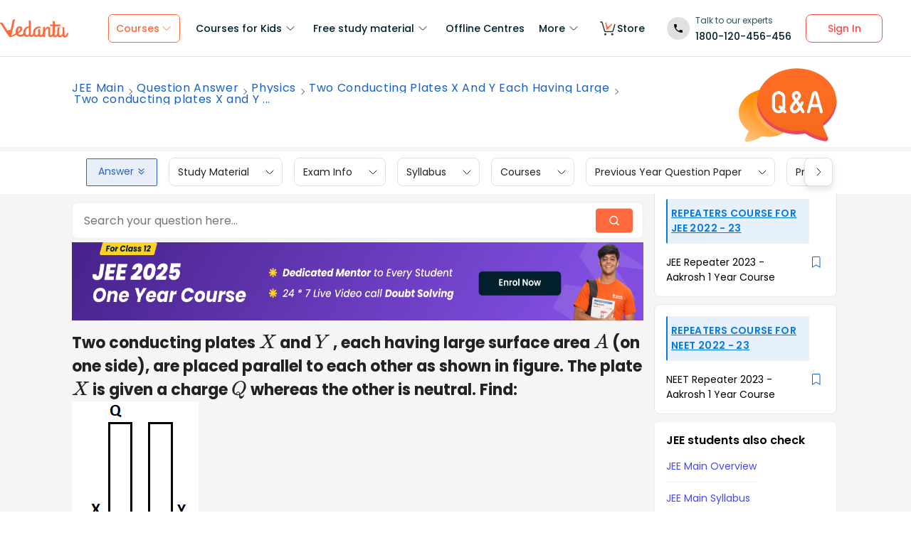

--- FILE ---
content_type: text/html; charset=utf-8
request_url: https://www.vedantu.com/jee-main/two-conducting-plates-x-and-y-each-having-large-physics-question-answer
body_size: 27249
content:
<!DOCTYPE html><html lang="en"><head><meta charSet="utf-8"/><title>Two conducting plates X and Y each having large surface class 12 physics JEE_Main </title><link rel="preconnect" href="https://fonts.gstatic.com"/><link href="//cdnjs.cloudflare.com" rel="preconnect" crossorigin="anonymous"/><link href="//cdnjs.cloudflare.com" rel="dns-prefetch"/><meta http-equiv="Content-Type" content="text/html; charset=utf-8"/><meta name="viewport" content="width=device-width, initial-scale=1, maximum-scale=2, user-scalable=no"/><meta name="description" content="Two conducting plates X and Y each having large surface area A on one side are placed parallel to each other as shown in figure The plate X is given a charge Q whereas the other is neutral Find a the surface"/><meta name="robots" content="INDEX, FOLLOW"/><meta http-equiv="Pragma" content="Public"/><meta http-equiv="Cache-Control" content="must-revalidate"/><meta http-equiv="Vary" content="User-Agent"/><link rel="publisher" href="https://plus.google.com/+Vedantu"/><link rel="icon" type="image/png" sizes="192x192" href="https://www.vedantu.com/assets/nextjs/metaTags/favicon-192x192.png"/><link rel="icon" type="image/png" sizes="32x32" href="https://www.vedantu.com/assets/nextjs/metaTags/favicon-32x32.png"/><link rel="icon" type="image/png" sizes="96x96" href="https://www.vedantu.com/assets/nextjs/metaTags/favicon-96x96.png"/><link rel="icon" type="image/png" sizes="16x16" href="https://www.vedantu.com/assets/nextjs/metaTags/favicon-194x194.png"/><link rel="icon" type="image/png" sizes="16x16" href="https://www.vedantu.com/assets/nextjs/metaTags/favicon-16x16.png"/><meta property="og:title" content="Two conducting plates X and Y each having large surface class 12 physics JEE_Main"/><meta property="og:site_name" content="VEDANTU"/><meta property="og:description" content="Two conducting plates X and Y each having large surface area A on one side are placed parallel to each other as shown in figure The plate X is given a charge Q whereas the other is neutral Find a the surface"/><meta property="og:image"/><meta property="og:image:type" content="image/png"/><meta property="og:image:height" content="435"/><meta property="og:image:width" content="354"/><meta itemProp="name" content="Two conducting plates X and Y each having large surface class 12 physics JEE_Main"/><meta itemProp="image"/><meta property="image:height" content="435"/><meta property="image:width" content="354"/><meta name="twitter:card" content="summary"/><meta name="twitter:site" content="@vedantu_learn"/><meta name="twitter:title" content="Two conducting plates X and Y each having large surface class 12 physics JEE_Main"/><meta name="twitter:description" content="Two conducting plates X and Y each having large surface area A on one side are placed parallel to each other as shown in figure The plate X is given a charge Q whereas the other is neutral Find a the surface"/><meta name="twitter:image:src"/><meta property="twitter:image:height" content="435"/><meta property="twitter:image:width" content="354"/><meta itemProp="datePublished" content="2023-12-27, 12:55:56,+5:30"/><meta itemProp="dateModified" content="2024-06-07, 12:35:12,+5:30"/><link rel="stylesheet" type="text/css" href="https://cdnjs.cloudflare.com/ajax/libs/slick-carousel/1.6.0/slick.min.css"/><link rel="stylesheet" type="text/css" href="https://cdnjs.cloudflare.com/ajax/libs/slick-carousel/1.6.0/slick-theme.min.css"/><link href="https://www.vedantu.com/jee-main/two-conducting-plates-x-and-y-each-having-large-physics-question-answer" rel="canonical"/><script type="application/ld+json">{"@context":"https://schema.org","@type":"WebPage","name":"Two conducting plates X and Y each having large surface class 12 physics JEE_Main","url":"https://www.vedantu.com/jee-main/two-conducting-plates-x-and-y-each-having-large-physics-question-answer","description":"Two conducting plates X and Y each having large surface area A on one side are placed parallel to each other as shown in figure The plate X is given a charge Q whereas the other is neutral Find a the surface","inLanguage":"en","isPartOf":{"@type":"WebSite","url":"https://www.vedantu.com/"},"datePublished":"2023-12-27T12:55:56.000Z","dateModified":"2024-06-07T12:35:12.000Z","author":{"@type":"Organization","name":"Vedantu","url":"https://www.vedantu.com/"},"mainEntity":{"@type":"Article","headline":"Two conducting plates X and Y each having large surface class 12 physics JEE_Main","description":"Two conducting plates X and Y each having large surface area A on one side are placed parallel to each other as shown in figure The plate X is given a charge Q whereas the other is neutral Find a the surface","datePublished":"2023-12-27T12:55:56.000Z","dateModified":"2024-06-07T12:35:12.000Z","author":{"@type":"Organization","name":"Vedantu","url":"https://www.vedantu.com/"}}}</script><script type="application/ld+json">{"@context":"https://schema.org","@type":"Article","mainEntityOfPage":{"@type":"WebPage","@id":"https://www.vedantu.com/jee-main/two-conducting-plates-x-and-y-each-having-large-physics-question-answer"},"datePublished":"2023-12-27, 12:55:56,+5:30","dateModified":"2024-06-07, 12:35:12,+5:30","author":{"@type":"Organization","name":"Vedantu"},"image":["https://www.vedantu.com/cdn/images/vedantu-structured-image.jpg"],"publisher":{"@type":"Organization","name":"Vedantu","logo":{"@type":"ImageObject","url":"https://www.vedantu.com/cdn/images/schema-vedantu-logo.jpg"}},"name":"Two conducting plates X and Y each having large surface class 12 physics JEE_Main","description":"Two conducting plates X and Y each having large surface area A on one side are placed parallel to each other as shown in figure The plate X is given a charge Q whereas the other is neutral Find a the surface"}</script><script type="application/ld+json">{"@context":"https://schema.org","@type":"WebSite","name":"Vedantu","url":"https://www.vedantu.com/","potentialAction":{"@type":"SearchAction","target":{"@type":"EntryPoint","urlTemplate":"https://www.vedantu.com/search?q={search_term_string}"},"query-input":"required name=search_term_string"}}</script><script type="application/ld+json">{"@context":"https://schema.org","@type":"QAPage","mainEntity":{"@type":"Question","name":" Two conducting plates ${{X}}$ and ${{Y}}$ , each having large surface area ${{A}}$ (on one side), are placed parallel to each other as shown in figure. The plate ${{X}}$ is given a charge ${{Q}}$ whereas the other is neutral. Find:(a) the surface charge density at inner surface of the plate ${{X}}$(b) the electric field at a point to the left of the plates(c) the electric field at a point in between the plates and(d) the electric field at a point to the right of the plates","text":" Two conducting plates ${{X}}$ and ${{Y}}$ , each having large surface area ${{A}}$ (on one side), are placed parallel to each other as shown in figure. The plate ${{X}}$ is given a charge ${{Q}}$ whereas the other is neutral. Find:(a) the surface charge density at inner surface of the plate ${{X}}$(b) the electric field at a point to the left of the plates(c) the electric field at a point in between the plates and(d) the electric field at a point to the right of the plates","answerCount":1,"upvoteCount":0,"dateCreated":"2024-06-07T12:35:12.000Z","author":{"@type":"Person","name":"Vedantu Content Team"},"acceptedAnswer":{"@type":"Answer","text":"Hint: For plate ${{X}}$, the net charge given to the plate will be equally distributed on both the sides and the charge developed on the each side will be ${{{q}}_{{1}}}{{  =  }}{{{q}}_{{2}}}{{  =  }}\\\\dfrac{{{Q}}}{{{2}}}$. Charge density on the left side and the right side of the plate is ${{\\\\sigma   =  }}\\\\dfrac{{{Q}}}{{{{2A}}}}$. Use these relations to find out the electric field at a point to the left, right and in between the plates.Complete step by step solution: Given: The surface area of conducting plates ${{X}}$ and ${{Y}}$ is APlate ${{X}}$ is charged while plate ${{Y}}$ is uncharged.(a) Finding the surface charge density at inner surface of the plate ${{X}}$Let us consider that the surface charge densities on both sides of the plate be ${{{\\\\sigma }}_{{1}}}{{ and }}{{{\\\\sigma }}_{{2}}}$.Electric field due to plate is given by${{E  =  }}\\\\dfrac{{{\\\\sigma }}}{{{{2}}{{{\\\\varepsilon }}_{{0}}}}}$Thus, the magnitudes of electric fields due to plate on each side is given by$\\\\Rightarrow \\\\dfrac{{{{{\\\\sigma }}_1}}}{{{{2}}{{{\\\\varepsilon }}_{{0}}}}}$ and $\\\\dfrac{{{{{\\\\sigma }}_2}}}{{{{2}}{{{\\\\varepsilon }}_{{0}}}}}$The plate has two sides and the area of both the sides is ${{A}}$.Hence, the net charge given to the plate will be equally distributed on both the sides.The charge developed on the each side will be ${{{q}}_{{1}}}{{  =  }}{{{q}}_{{2}}}{{  =  }}\\\\dfrac{{{Q}}}{{{2}}}$Therefore, the net surface charge density on each side will be $\\\\dfrac{{{Q}}}{{{{2A}}}}$.(b) Finding the electric field at a point to the left of the platesCharge density on the left side of the plate is given by${{\\\\sigma   =  }}\\\\dfrac{{{Q}}}{{{{2A}}}}$Hence, the electric field is $\\\\dfrac{{{Q}}}{{{{2A}}{{{\\\\varepsilon }}_{{0}}}}}$(c) Finding the electric field at a point in between the platesThe charge developed on the each side of the plate is ${{{q}}_{{1}}}{{  =  }}{{{q}}_{{2}}}{{  =  }}\\\\dfrac{{{Q}}}{{{2}}}$Electric field due to plate is given by$\\\\Rightarrow {{E  =  }}\\\\dfrac{{{\\\\sigma }}}{{{{{\\\\varepsilon }}_{{0}}}}}$$\\\\Rightarrow {{E  =  }}\\\\dfrac{{{\\\\sigma }}}{{{{{\\\\varepsilon }}_{{0}}}}}{{  =  }}\\\\dfrac{{{{(Q\\/2)\\/A}}}}{{{{{\\\\varepsilon }}_{{0}}}}}$On further solving, we get$\\\\Rightarrow {{E  =  }}\\\\dfrac{{{Q}}}{{{{2A}}{{{\\\\varepsilon }}_{{0}}}}}$Thus, the electric field at a point in between the plates is $\\\\dfrac{{{Q}}}{{{{2A}}{{{\\\\varepsilon }}_{{0}}}}}$.(d) Finding the electric field at a point to the right of the platesCharge density on the left side of the plate is given by${{\\\\sigma   =  }}\\\\dfrac{{{Q}}}{{{{2A}}}}$Hence, the electric field is $\\\\dfrac{{{Q}}}{{{{2A}}{{{\\\\varepsilon }}_{{0}}}}}$Note: Electric field is defined as the electric force per unit charge. The plate ${{X}}$ is positively charged and plate ${{Y}}$ is neutral. Here, the charged plate acts as a source of electric field with positive in the inner side and a negative charge is induced on the inner side of plate ${{Y}}$. ","upvoteCount":0,"dateCreated":"2024-06-07T12:35:12.000Z","author":{"@type":"Person","name":"Vedantu Content Team"},"url":"https://www.vedantu.com/jee-main/two-conducting-plates-x-and-y-each-having-large-physics-question-answer"},"suggestedAnswer":[]}}</script><script type="application/ld+json">{"@context":"https://schema.org","@type":"BreadcrumbList","itemListElement":[{"@type":"ListItem","position":1,"name":"JEE Main","item":"https://www.vedantu.com/jee-main"},{"@type":"ListItem","position":2,"name":"Question Answer","item":"https://www.vedantu.com/jee-main/question-answer"},{"@type":"ListItem","position":3,"name":"Physics","item":"https://www.vedantu.com/jee-main/physics-question-answers"},{"@type":"ListItem","position":4,"name":"Two Conducting Plates X And Y Each Having Large","item":"https://www.vedantu.com/jee-main/two-conducting-plates-x-and-y-each-having-large-physics-question-answer"}]}</script><script type="application/ld+json">[{"@context":"https://schema.org","@type":"SiteNavigationElement","name":"Courses for Kids","url":""},{"@context":"https://schema.org","@type":"SiteNavigationElement","name":"Free Study Material","url":""},{"@context":"https://schema.org","@type":"SiteNavigationElement","name":"Offline Centre","url":"https://www.vedantu.com/offline-centres"},{"@context":"https://schema.org","@type":"SiteNavigationElement","name":"More","url":""},{"@context":"https://schema.org","@type":"SiteNavigationElement","name":"V Store","url":"https://www.vedantu.store/"}]</script><script type="application/ld+json">{"@context":"https://schema.org","@type":"EducationalOrganization","name":"Vedantu","description":"Vedantu is a leading online and offline learning platform offering live interactive classes, doubt-solving sessions, and AI-powered personalised learning for students preparing for CBSE, school exams, and competitive exams like JEE, NEET, Olympiads, NTSE, KVPY, and other competitive exams.","url":"https://www.vedantu.com/","sameAs":["https://www.facebook.com/VedantuInnovations","https://twitter.com/vedantu_learn","https://www.instagram.com/vedantu_learns/","https://www.youtube.com/VedantuInnovations","https://www.linkedin.com/company/vedantu"],"logo":{"@type":"ImageObject","@id":"https://www.vedantu.com/#logo","inLanguage":"en-US","url":"https://www.vedantu.com/cdn/images/new-header/img/vedantu-logo.svg","caption":"Vedantu"},"address":{"@type":"PostalAddress","streetAddress":"Vedantu Innovations Pvt. Ltd. D. No. 1081, 3rd Floor, Vistar Arcade, 14th  Main Rd, Sector 3, HSR Layout","addressLocality":"Bengaluru","addressRegion":"Karnataka","postalCode":"560102","addressCountry":"IN"},"contactPoint":{"@type":"ContactPoint","telephone":"1800120456456","contactType":"customer service","contactOption":"http://schema.org/TollFree","areaServed":"IN","availableLanguage":["en","Hindi"]}}</script><script type="application/ld+json">{"@context":"https://schema.org/","@type":"SoftwareApplication","name":"Vedantu | JEE-NEET, Class 1-12","aggregateRating":{"@type":"AggregateRating","ratingValue":"4.2","ratingCount":"373000","bestRating":"5"},"applicationCategory":"EducationalApplication","operatingSystem":"Android","contentRating":"Everyone","fileSize":"Varies with device","downloadUrl":"https://play.google.com/store/apps/details?id=com.vedantu.app&pcampaignid=web_share","description":"Vedantu: The Live Learning App for students. Learn from India’s Best Teachers from the comfort of your home.","applicationSubCategory":"Education","softwareVersion":"2.5.2","provider":{"@type":"Organization","name":"Vedantu Innovations Pvt. Ltd.","url":"https://www.vedantu.com/"}}</script><script type="application/ld+json">{"@context":"https://schema.org","@type":"ItemList","name":"Secondary Navigation","itemListElement":[{"@type":"SiteNavigationElement","position":1,"name":"Study Material","url":""},{"@type":"SiteNavigationElement","position":2,"name":"Exam Info","url":""},{"@type":"SiteNavigationElement","position":3,"name":"Syllabus","url":"https://www.vedantu.com/jee-main/syllabus"},{"@type":"SiteNavigationElement","position":4,"name":"Courses","url":"https://www.vedantu.com/jee-main/course"},{"@type":"SiteNavigationElement","position":5,"name":"Previous Year Question Paper","url":"https://www.vedantu.com/jee-main/previous-year-question-paper"},{"@type":"SiteNavigationElement","position":6,"name":"Practice Materials","url":""}]}</script><link rel="stylesheet" type="text/css" href="https://seo-fe.vedantu.com/cdn/css/ReactToastify.min.css"/><link rel="stylesheet" type="text/css" href="https://cdnjs.cloudflare.com/ajax/libs/slick-carousel/1.6.0/slick.min.css"/><link rel="stylesheet" type="text/css" href="https://cdnjs.cloudflare.com/ajax/libs/slick-carousel/1.6.0/slick-theme.min.css"/><link rel="stylesheet" type="text/css" href="https://cdnjs.cloudflare.com/ajax/libs/slick-carousel/1.6.0/slick.min.css"/><link rel="stylesheet" type="text/css" href="https://cdnjs.cloudflare.com/ajax/libs/slick-carousel/1.6.0/slick-theme.min.css"/><link rel="stylesheet" type="text/css" href="https://cdnjs.cloudflare.com/ajax/libs/slick-carousel/1.6.0/slick.min.css"/><link rel="stylesheet" type="text/css" href="https://cdnjs.cloudflare.com/ajax/libs/slick-carousel/1.6.0/slick-theme.min.css"/><meta name="next-head-count" content="57"/><link rel="preload" href="https://seo-fe.vedantu.com/_next/static/css/982d99f1a3c01c7d.css" as="style"/><link rel="stylesheet" href="https://seo-fe.vedantu.com/_next/static/css/982d99f1a3c01c7d.css" data-n-g=""/><link rel="preload" href="https://seo-fe.vedantu.com/_next/static/css/2b5061e835ef165d.css" as="style"/><link rel="stylesheet" href="https://seo-fe.vedantu.com/_next/static/css/2b5061e835ef165d.css" data-n-p=""/><link rel="preload" href="https://seo-fe.vedantu.com/_next/static/css/ffcad430f1121b33.css" as="style"/><link rel="stylesheet" href="https://seo-fe.vedantu.com/_next/static/css/ffcad430f1121b33.css" data-n-p=""/><link rel="preload" href="https://seo-fe.vedantu.com/_next/static/css/3487187ee9cab0bc.css" as="style"/><link rel="stylesheet" href="https://seo-fe.vedantu.com/_next/static/css/3487187ee9cab0bc.css" data-n-p=""/><link rel="preload" href="https://seo-fe.vedantu.com/_next/static/css/4f67e14b6a227901.css" as="style"/><link rel="stylesheet" href="https://seo-fe.vedantu.com/_next/static/css/4f67e14b6a227901.css"/><link rel="preload" href="https://seo-fe.vedantu.com/_next/static/css/703ca98b72da9c0d.css" as="style"/><link rel="stylesheet" href="https://seo-fe.vedantu.com/_next/static/css/703ca98b72da9c0d.css"/><link rel="preload" href="https://seo-fe.vedantu.com/_next/static/css/ea728a6d4771c590.css" as="style"/><link rel="stylesheet" href="https://seo-fe.vedantu.com/_next/static/css/ea728a6d4771c590.css"/><link rel="preload" href="https://seo-fe.vedantu.com/_next/static/css/402817bd6717a2ef.css" as="style"/><link rel="stylesheet" href="https://seo-fe.vedantu.com/_next/static/css/402817bd6717a2ef.css"/><noscript data-n-css=""></noscript><script defer="" nomodule="" src="https://seo-fe.vedantu.com/_next/static/chunks/polyfills-c67a75d1b6f99dc8.js"></script><script defer="" src="https://seo-fe.vedantu.com/_next/static/chunks/29107295-46d7d1929d94c0a9.js"></script><script defer="" src="https://seo-fe.vedantu.com/_next/static/chunks/2004-27cd22db376dfb65.js"></script><script defer="" src="https://seo-fe.vedantu.com/_next/static/chunks/1076-253cfada61a5b577.js"></script><script defer="" src="https://seo-fe.vedantu.com/_next/static/chunks/3524-7b2071f694fa6a6c.js"></script><script defer="" src="https://seo-fe.vedantu.com/_next/static/chunks/7642-bae70c382d558919.js"></script><script defer="" src="https://seo-fe.vedantu.com/_next/static/chunks/5874-352a273bd59526a6.js"></script><script defer="" src="https://seo-fe.vedantu.com/_next/static/chunks/788-06c76bcf8dea9a0d.js"></script><script defer="" src="https://seo-fe.vedantu.com/_next/static/chunks/3097-f047dc863c97d42d.js"></script><script defer="" src="https://seo-fe.vedantu.com/_next/static/chunks/9418-7b8b4af9864ec0e8.js"></script><script defer="" src="https://seo-fe.vedantu.com/_next/static/chunks/5340-f51f4e680437cabc.js"></script><script defer="" src="https://seo-fe.vedantu.com/_next/static/chunks/3751.ad92f03df900ab76.js"></script><script defer="" src="https://seo-fe.vedantu.com/_next/static/chunks/1403.db9ff0f9b065d917.js"></script><script src="https://seo-fe.vedantu.com/_next/static/chunks/webpack-c43053c71854eccf.js" defer=""></script><script src="https://seo-fe.vedantu.com/_next/static/chunks/framework-3236775a9ca336a2.js" defer=""></script><script src="https://seo-fe.vedantu.com/_next/static/chunks/main-7b4705aea2d8e5e0.js" defer=""></script><script src="https://seo-fe.vedantu.com/_next/static/chunks/pages/_app-cb39966c0bf42705.js" defer=""></script><script src="https://seo-fe.vedantu.com/_next/static/chunks/ea88be26-58ed6ef11764b90d.js" defer=""></script><script src="https://seo-fe.vedantu.com/_next/static/chunks/d5705b72-dea7482a5756c9bf.js" defer=""></script><script src="https://seo-fe.vedantu.com/_next/static/chunks/3895f97e-86fa8104d314f610.js" defer=""></script><script src="https://seo-fe.vedantu.com/_next/static/chunks/1966-706c7109f4ea6740.js" defer=""></script><script src="https://seo-fe.vedantu.com/_next/static/chunks/1554-a0f38c42d0238d08.js" defer=""></script><script src="https://seo-fe.vedantu.com/_next/static/chunks/2267-3e6ce29fd37d8752.js" defer=""></script><script src="https://seo-fe.vedantu.com/_next/static/chunks/3050-73f62e925b4b95fb.js" defer=""></script><script src="https://seo-fe.vedantu.com/_next/static/chunks/347-08d4b6b943cda92b.js" defer=""></script><script src="https://seo-fe.vedantu.com/_next/static/chunks/2782-52a8870e785ea575.js" defer=""></script><script src="https://seo-fe.vedantu.com/_next/static/chunks/8757-206b59c09efcd6b5.js" defer=""></script><script src="https://seo-fe.vedantu.com/_next/static/chunks/2085-4a485a6ea7e6421a.js" defer=""></script><script src="https://seo-fe.vedantu.com/_next/static/chunks/5146-28601b8c363896a5.js" defer=""></script><script src="https://seo-fe.vedantu.com/_next/static/chunks/3975-5197c5600b73fdf7.js" defer=""></script><script src="https://seo-fe.vedantu.com/_next/static/chunks/895-24baa59032e0e6b2.js" defer=""></script><script src="https://seo-fe.vedantu.com/_next/static/chunks/pages/Seo/%5B%5B...index%5D%5D-d13840b2dce51fad.js" defer=""></script><script src="https://seo-fe.vedantu.com/_next/static/_seo-fe_KI7Uokdo_RzeTt6sQObv1/_buildManifest.js" defer=""></script><script src="https://seo-fe.vedantu.com/_next/static/_seo-fe_KI7Uokdo_RzeTt6sQObv1/_ssgManifest.js" defer=""></script></head><body><div id="__next"><div><div style="width:100%;background-color:#f5f5f5"><script>
                window.PAGE_TYPE = 'PageTypequestion-answer'
                </script><script>window.config = {"server":{"port":"8080"},"mode":"PROD","appVersion":"1","cookieDomain":".vedantu.com","app":{"domain":"vedantu-fos.appspot.com","port":"","android":"https://play.google.com/store/apps/details?id=com.vedantu.student&hl=en"},"static":{"version":"1.040"},"socket":{"domain":"ns1.vedantu.com","port":"443"},"sessionData":{"domain":"ns1.vedantu.com","port":"443"},"pubnub":{"publishkey":"pub-c-9c6bb400-bba1-4ec1-94c6-4731d11c5f42","subscribekey":"sub-c-86de4c2e-e84b-11e5-8126-0619f8945a4f"},"ably":{"apikey":"f0Jabw.6hRh8A:-6zJyscFggo5pz-S"},"node":{"presence":{"domain":"presence.vedantu.com","port":"443"}},"platform":{"notification":{"domain":"platform.vedantu.com","port":"443"},"lms":{"domain":"lms.vedantu.com","port":"443"}},"platformNew":{"vedantu-isl":{"domain":"prod-isl.vedantu.com","port":"443","folder":"/vedantu-isl"},"growth":{"domain":"growth.vedantu.com","port":"443","folder":"/growth"},"vedantudata":{"domain":"vedantudata.vedantu.com","port":"443","folder":"/vedantudata"},"user":{"domain":"user.vedantu.com","port":"443","folder":"/user"},"lms":{"domain":"lms.vedantu.com","port":"443","folder":"/lms"},"lms-nosqs":{"domain":"lms-nosqs.vedantu.com","port":443,"folder":"/lms"},"loam":{"domain":"loam.vedantu.com","port":"443","folder":"/loam"},"notification":{"domain":"notification-centre.vedantu.com","port":"443","folder":"/notification-centre"},"listing":{"domain":"listing.vedantu.com","port":"443","folder":"/listing"},"scheduling":{"domain":"scheduling.vedantu.com","port":"443","folder":"/scheduling"},"subscription":{"domain":"subscription.vedantu.com","port":"443","folder":"/subscription"},"dinero":{"domain":"dinero.vedantu.com","port":"443","folder":"/dinero"},"analytics":{"domain":"analytics.vedantu.com","port":"443","folder":""},"vquiz":{"domain":"vquiz.vedantu.com","port":"","folder":""},"reports":{"domain":"reports.vedantu.com","port":"","folder":"/reports"},"library":{"domain":"api.vedantu.com","port":"","folder":"/library"},"vedantu-app":{"domain":"app.vedantu.com","port":"","folder":"/vedantu-app"},"salesManagment":{"domain":"api.vedantu.com","port":"","folder":"/salesmanagement"},"vskonboarding":{"domain":"api.vedantu.com","port":"","folder":"/vskonboarding"},"game-mode":{"domain":"api.vedantu.com","port":"","folder":"/gamemode"},"game-mode-consumer":{"domain":"api.vedantu.com","port":"","folder":"/gamemode-consumer"},"vskdemobooking":{"domain":"api.vedantu.com","port":"","folder":"/vskdemobooking"}},"fosTools":{"domain":"tools.vedantu.com","url":"https://tools.vedantu.com"},"moengage":{"appId":"3VTRRG9T5M0L5V3S53GZ10R5","vskAppId":"X2EPYCRSQZTGNX6A4GXE0RMQ"},"fullClendarLicense":{"appId":"0333418228-fcs-1588933994"},"branchIO":{"trackingApiKey":"key_live_pbRmzE49hVHHzuN6I9ZHsjogAxdmWo0f"},"shopify":{"addTocartUrl":"https://www.vedantu.store/cart/add","productUrl":"https://www.vedantu.store/products","collectionUrl":"https://www.vedantu.store/collections"},"ga":{"trackerId":"UA-52838179-3","domain":"www.vedantu.com"},"site":{"domain":"www.vedantu.com","url":"https://www.vedantu.com"},"km":{"trackingApiKey":"8501efdd7b5faaae9ef58115a3fa2f52a0c070bf"},"ct":{"trackingApiKey":"8WR-895-K74Z"},"opentok":{"apiKey":"44818452","displayStats":"false","logLevel":"2"},"recharge":{"minAmount":"100","maxAmount":"200000"},"storage":{"baseUrl":"https://storage.googleapis.com/vedantu-fos","publicUploadUrl":"https://www.googleapis.com/upload/storage/v1/b/vedantu-fos-recorded-session/o","publicAccessUrl":"http://storage.googleapis.com/vedantu-fos-recorded-session"},"publicMediaStorage":{"uploadUrl":"https://www.googleapis.com/upload/storage/v1/b/vedantu-fos-public-media/o","accessUrl":"https://storage.googleapis.com/vedantu-fos-public-media"},"recordedSession":{"userId":"5914764853116928"},"avchat":{"recorderInterval":"900000"},"minify":{"enabled":true},"click2call":{"missedCallNumber":"080 39658593"},"customerCare":{"tollFree":"1800-120-456-456","number":"+91 988-660-2456","whatAppNumber":"","timing":"(9 AM to 9:30 PM on all days)"},"plans":{"showSale":"false","startTime":"1426336200000","saleEnabled":"false","defaultRate":"24000"},"marques":{"showBanner":"false","domainName":"https://marques.vedantu.com","tests":{"physics":"5750790484393984","chemistry":"5101952727777280","mathematics":"6247616329285632"}},"tnc":{"latestTNC":"v9"},"privacyPolicy":{"latestPrivacyPolicy":"v6"},"youtubeApiKey":{"version":"v3","key":"AIzaSyCjt5AMfCqkUW_DoDQ-SdiwjPm70yed69g"},"user":{"signupBonus":"500"},"getNodeServer":{"domain":"platform.vedantu.com","port":"443"},"wave":{"wavebookThumbnailBucket":"vedantu-fos-wavebook-thumbnails"},"calender":{"truerAvailibility":"0.8"},"tools":{"account":{"MAX_RECHARGE_RUPEES":"500000"}},"abTesting":{"name":"_homepage_version"},"courseTrial":{"OTFCourseTrialPeriod":"7"},"isl":{"domain":"isl.vedantu.com"},"gst":{"percentage":"18"},"nodeServer":{"url":"otmnode-webinar.vedantu.com"},"sessionServer":{"url":"session.vedantu.com"},"jusPaySetting":{"server":"api"},"apiBlockWindow":{"start":1594553400000,"end":1594567800000},"showEmailInProfileBuilder":false,"firebaseCrashCourseConfig":{"apiKey":"AIzaSyAXEmAZpcwLMFyKCT3tfGOzR_7HPyAjfmc","authDomain":"crash-course-d43b0.firebaseapp.com","databaseURL":"https://crash-course-d43b0.firebaseio.com","projectId":"crash-course-d43b0","storageBucket":"crash-course-d43b0.appspot.com","messagingSenderId":"885290020276","appId":"1:885290020276:web:4c0903aec25797e25d16e1","measurementId":"G-G006FFGE0V"},"paytmMiniAppConfig":{},"amplitude":"832ba57b8cb0760222ba561d3877cc44","internalSessionScheduler":"https://vedantu-otm-session-data.s3.ap-southeast-1.amazonaws.com/internal-session/prod.json"}</script><div class="Header_removeFixedChange__k9yPa"><div class="bg-white-0 t-0 z-9999 sticky" data-testid="common-header-container"><div class="absolute b-0 l-0 h-1 w-1/1 bg-grey-60"></div><div class="flex bg-white-0 poppins Header_header__wdHkp h-80 align-items-center pl-50 pr-40 mx-auto box-content Header_headerWrapper__4_pGi"><div class="w-96 h-32 minw-96 Header_vedantuLogo__nLmaA"><span class="" data-testid="anchor-tag"><svg width="100%" height="32" data-testid="header-vedantu-logo" viewBox="0 0 107 29" fill="none" xmlns="http://www.w3.org/2000/svg" class=""><path fill-rule="evenodd" clip-rule="evenodd" d="M105.567 21.095C105.132 21.095 104.758 21.4628 104.571 22.3209L104.563 22.3608C104.192 24.1259 103.811 25.9369 102.142 25.8761C101.083 25.8761 100.772 24.3437 100.834 23.9759L101.021 14.3525C101.083 13.433 100.398 12.5749 99.4015 12.5136H99.09C98.5295 12.5136 97.7821 12.6362 97.7821 12.9427C97.7821 13.0422 97.8281 13.1158 97.888 13.2119C98.0127 13.4117 98.1978 13.7085 98.1558 14.5364L98.0312 20.2982C98.0312 23.1791 96.1627 25.8148 94.5434 25.7535C94.5434 25.7535 90.9309 26.8568 93.0486 14.7202C93.0838 14.5467 93.1391 14.3601 93.195 14.1711C93.4354 13.3586 93.6889 12.502 92.4257 12.4523C90.6501 12.4024 90.4861 12.9625 90.318 13.5363L90.318 13.5364C90.2798 13.667 90.2413 13.7984 90.1835 13.9234C89.8098 16.743 89.5607 19.5626 89.4984 22.4435V22.6274C89.0002 24.0985 88.2528 25.5696 87.0071 25.5083C86.1351 25.5083 85.5746 24.8953 85.6369 23.6081L85.8237 11.0425C88.0036 11.1038 90.1835 11.1038 93.5468 11.1038C94.6056 11.1038 95.1039 7.18086 93.8582 8.34548C91.0555 8.40677 88.3773 8.40677 85.886 8.40677L85.9483 4.54514C85.9483 3.5644 85.0763 2.70626 83.7061 2.70626C83.1455 2.70626 82.3981 2.82885 82.3358 3.13533C82.3137 3.24451 82.3626 3.32258 82.432 3.43326C82.5574 3.63328 82.7496 3.93982 82.7095 4.72902L82.6473 8.34548C80.4051 8.28418 78.9103 8.16159 78.9103 8.16159C77.7269 8.16159 78.412 10.9199 79.7199 10.9199C80.6542 10.9812 81.6507 11.0425 82.585 11.0425L82.3981 21.6467C81.9622 23.363 81.1525 25.5083 79.6577 25.447C78.5989 25.447 78.5989 23.9146 78.5989 23.5468L78.7234 15.8849C78.7857 13.9847 78.1006 11.7167 75.3601 11.7167C73.3048 11.6555 71.81 13.433 70.6266 15.701V13.8621C70.6266 12.8814 69.7546 12.0232 68.3844 12.0232C67.8239 12.0232 67.3256 12.2684 67.2633 12.6975L67.2633 12.6976C67.3256 13.1267 67.3879 13.5557 67.3879 13.9847L67.2633 20.2982L67.0765 20.8498C66.7028 22.6274 65.8931 25.2631 64.2114 25.2018C63.2149 25.2018 62.7789 24.2211 62.8412 23.3017L62.9658 17.356C62.9658 16.3752 62.0938 15.5171 60.7236 15.5171C60.163 15.5171 59.6025 15.7623 59.6025 16.1913C59.727 16.6204 59.727 17.0495 59.727 17.4786L59.6648 22.9952C59.1665 24.1598 58.4191 25.0792 57.298 25.0792C55.8655 25.0792 54.9312 23.792 54.9935 21.6467C55.1181 15.7623 58.8551 13.9847 61.9692 13.9847C62.1956 13.9847 62.4052 14.0177 62.6067 14.0495C62.7933 14.079 62.973 14.1073 63.1526 14.1073C63.5263 14.1073 63.7132 13.8621 63.7132 13.1878C63.7132 12.2071 62.9035 11.4103 61.9692 11.4103H61.8447C56.7374 11.349 51.8794 14.5977 51.7548 21.4628C51.7548 21.7693 51.7548 22.0757 51.8171 22.3822C51.3188 23.7307 50.6337 24.8953 49.4503 24.8953C48.7652 24.8953 48.2046 24.405 48.0801 23.792L48.3915 4.66773C48.3915 2.89015 47.5818 2.03201 46.2116 2.03201C45.651 2.03201 44.9036 2.1546 44.8414 2.46108C44.8192 2.57026 44.8681 2.64832 44.9375 2.75901C45.0629 2.95903 45.2551 3.26557 45.215 4.05477L45.0905 11.2877C40.5438 11.8393 36.62 14.5977 36.4954 20.8498V21.708C35.6857 23.363 34.3155 24.7115 32.011 24.6502C30.5162 24.7115 29.0837 23.8533 28.3986 22.5048C32.1979 20.2982 34.6892 18.0302 34.7515 15.2719C34.8138 12.8201 33.3812 11.1038 31.0768 11.0425C27.9003 10.9812 24.4747 14.1686 24.4125 19.3787C24.4125 20.2369 24.537 21.095 24.7862 21.9531C22.6685 23.6081 20.2395 24.9566 17.6859 25.9374C18.3771 22.8274 19.0586 19.8522 19.7381 16.8858L19.7381 16.8858C20.7728 12.3688 21.8027 7.87227 22.8554 2.95145C23.0655 2.27938 23.2867 1.82532 23.4442 1.50194C23.6603 1.05847 23.7566 0.860735 23.5405 0.6835C22.6685 -0.0520499 20.1149 0.193133 19.7412 2.0933C18.8692 6.62919 17.5613 12.391 16.5025 16.8043C14.8208 16.6204 13.0769 16.9882 11.6444 17.9076C10.4707 16.0925 9.08037 13.8687 7.66778 11.6093L7.6677 11.6092L7.66761 11.609C6.45662 9.67212 5.2293 7.70906 4.10813 5.95494C3.17388 4.48384 0.620265 4.97421 0.0597163 5.95494C-0.0722208 6.18217 0.0229258 6.27187 0.261899 6.49717C0.474172 6.69729 0.799928 7.0044 1.18081 7.60993C2.87617 10.1126 4.40374 12.5367 5.90661 14.9216C8.59984 19.1955 11.2137 23.3434 14.5717 27.5924C15.0077 28.144 15.7551 28.3892 16.4402 28.144V28.2053L17.3122 27.7763L16.5025 28.2053C18.8692 27.8375 21.8588 26.5503 25.7204 24.1598C26.9038 26.3664 29.2705 27.6537 31.7619 27.5924C33.9418 27.715 36.1217 26.9181 37.6165 25.3244C38.4885 26.8568 40.1701 27.7763 41.914 27.715C43.2843 27.715 44.6545 27.1633 45.651 26.1826C46.3362 27.2246 47.5195 27.8375 48.7652 27.8375C50.3846 27.8375 51.8794 27.0407 52.8136 25.7535C53.6233 27.102 55.1181 27.9601 56.7374 27.9601C58.1077 27.9601 59.4156 27.4085 60.3499 26.3664C61.035 27.4698 62.2184 28.0827 63.5263 28.0827C64.9588 28.0827 66.3291 27.4698 67.2633 26.3664C67.2633 27.8375 68.3844 28.144 69.2564 28.144C70.4398 28.144 70.4398 27.1633 70.4398 26.4277L70.5643 20.4208C70.938 17.1721 73.5539 14.5364 74.7373 14.5364C75.547 14.5364 75.6093 15.6397 75.547 16.8656L75.4224 24.3437C75.3601 26.4277 76.6681 28.2053 78.848 28.2666C80.4051 28.2666 81.8376 27.5311 82.7718 26.3664C83.3324 27.6537 84.6403 28.5118 86.0728 28.3892C87.6922 28.3892 89.187 27.6537 90.1213 26.3664C90.7441 27.715 92.1766 28.5731 93.6714 28.5731C95.4776 28.5731 96.8478 27.4085 97.9067 25.6922C98.0935 27.4085 99.526 28.6344 101.27 28.6344C104.882 28.6957 106.128 25.8148 106.938 23.1178C107 22.9952 107 22.9339 107 22.8113C107 22.0144 106.253 21.095 105.567 21.095ZM30.767 13.8015C31.3276 13.8015 31.639 14.3532 31.639 15.2726C31.5767 17.7244 29.895 18.9503 28.0265 20.115C28.0265 19.9924 28.011 19.8698 27.9954 19.7472C27.9798 19.6246 27.9643 19.502 27.9643 19.3794C27.902 17.6018 28.7117 13.8015 30.767 13.8015ZM42.6605 25.1394C43.7193 25.0781 44.6535 24.4651 45.0895 23.5457L45.2764 13.4319C42.5359 13.9222 39.9823 15.7611 39.92 20.91C39.8577 23.8522 41.228 25.1394 42.6605 25.1394Z" fill="#FF693D"></path></svg></span></div><div class="headerMenuContainer flex flex-grow h-1/1"><span class="flex flex-row align-items-center justify-content-center" data-testid="anchor-tag"><div class="Header_headerItem__IaF29 ml-56 Header_headerItemFirst__tOg3s HeaderItem_headerItem__Mav9V HeaderItem_headerItemActive__vi_Nh box-border txt-label-s flex align-items-center poppins inline-block cursor-pointer select-none h-40 round-6 mr-12 my-20 pl-16 pr-16 bor-solid bor-1 bor-orange-100 orange-100" data-testid="header-item">Courses<span class="box-border inline-block flex-center HeaderItem_icon__bQIyE w-16 h-16 ml-2" iconArguments="[object Object]" data-testid=""><svg viewBox="0 0 12 7" class="" xmlns="http://www.w3.org/2000/svg" fill="none" data-testid="" transform="rotate(0) scale(1)" width="12" height="100%" opacity="1"><path d="M11 1L6.35356 5.64645C6.15829 5.84171 5.84171 5.84171 5.64645 5.64645L1 1" stroke="#ff693d" stroke-linecap="round" stroke-linejoin="round"></path></svg></span></div></span><span class="flex flex-row align-items-center justify-content-center" data-testid="anchor-tag"><div class="Header_headerItem__IaF29 relative HeaderItem_headerItem__Mav9V box-border txt-label-s flex align-items-center poppins inline-block cursor-pointer select-none h-1/1 black-80" data-testid="header-item">Courses for Kids<span class="absolute t-0 round-4 bg-orange-100 h-4 l-0 HeaderItem_activeIndicator__4NQQz w-0 mx-1/2"></span><span class="box-border inline-block flex-center HeaderItem_icon__bQIyE w-24 h-24 " iconArguments="[object Object]" data-testid=""><svg viewBox="0 0 12 7" class="" xmlns="http://www.w3.org/2000/svg" fill="none" data-testid="" transform="rotate(0) scale(1)" width="12" height="100%" opacity="1"><path d="M11 1L6.35356 5.64645C6.15829 5.84171 5.84171 5.84171 5.64645 5.64645L1 1" stroke="#01202b" stroke-linecap="round" stroke-linejoin="round"></path></svg></span></div></span><span class="flex flex-row align-items-center justify-content-center" data-testid="anchor-tag"><div class="Header_headerItem__IaF29 relative HeaderItem_headerItem__Mav9V box-border txt-label-s flex align-items-center poppins inline-block cursor-pointer select-none h-1/1 black-80" data-testid="header-item">Free study material<span class="absolute t-0 round-4 bg-orange-100 h-4 l-0 HeaderItem_activeIndicator__4NQQz w-0 mx-1/2"></span><span class="box-border inline-block flex-center HeaderItem_icon__bQIyE w-24 h-24 " iconArguments="[object Object]" data-testid=""><svg viewBox="0 0 12 7" class="" xmlns="http://www.w3.org/2000/svg" fill="none" data-testid="" transform="rotate(0) scale(1)" width="12" height="100%" opacity="1"><path d="M11 1L6.35356 5.64645C6.15829 5.84171 5.84171 5.84171 5.64645 5.64645L1 1" stroke="#01202b" stroke-linecap="round" stroke-linejoin="round"></path></svg></span></div></span><a class="AnchorTag_anchorTag__w7kk9 flex flex-row align-items-center justify-content-center cursor-pointer" aria-label="" href="https://www.vedantu.com/offline-centres?utm_source=web&amp;utm_medium=navbar&amp;utm_campaign=seopages" target="_blank" rel="" data-testid="anchor-tag"><div class="Header_headerItem__IaF29 relative HeaderItem_headerItem__Mav9V box-border txt-label-s flex align-items-center poppins inline-block cursor-pointer select-none h-1/1 black-80" data-testid="header-item">Offline Centres<span class="absolute t-0 round-4 bg-orange-100 h-4 l-0 HeaderItem_activeIndicator__4NQQz w-0 mx-1/2"></span></div></a><span class="flex flex-row align-items-center justify-content-center" data-testid="anchor-tag"><div class="Header_headerItem__IaF29 relative HeaderItem_headerItem__Mav9V box-border txt-label-s flex align-items-center poppins inline-block cursor-pointer select-none h-1/1 black-80" data-testid="header-item">More<span class="absolute t-0 round-4 bg-orange-100 h-4 l-0 HeaderItem_activeIndicator__4NQQz w-0 mx-1/2"></span><span class="box-border inline-block flex-center HeaderItem_icon__bQIyE w-24 h-24 " iconArguments="[object Object]" data-testid=""><svg viewBox="0 0 12 7" class="" xmlns="http://www.w3.org/2000/svg" fill="none" data-testid="" transform="rotate(0) scale(1)" width="12" height="100%" opacity="1"><path d="M11 1L6.35356 5.64645C6.15829 5.84171 5.84171 5.84171 5.64645 5.64645L1 1" stroke="#01202b" stroke-linecap="round" stroke-linejoin="round"></path></svg></span></div></span><a class="AnchorTag_anchorTag__w7kk9 flex flex-row align-items-center justify-content-center cursor-pointer" aria-label="" href="https://www.vedantu.store/" target="_blank" rel="" data-testid="anchor-tag"><img style="margin-right:-10px;padding-left:15px" src="https://vmkt.vedantu.com/vmkt/PROD/svg%2Bxml/d4520270-6e40-4273-a48f-e1c595f1ce26-1709193411767-4001376723323670.svg%2Bxml" alt="Store Icon"/><div class="Header_headerItem__IaF29 relative HeaderItem_headerItem__Mav9V box-border txt-label-s flex align-items-center poppins inline-block cursor-pointer select-none h-1/1 black-80" data-testid="header-item">Store<span class="absolute t-0 round-4 bg-orange-100 h-4 l-0 HeaderItem_activeIndicator__4NQQz w-0 mx-1/2"></span></div></a></div><div class="my-auto flex align-items-center"><a class="AnchorTag_anchorTag__w7kk9 flex align-items-center ml-8 Header_callWidget__71dTt CallWidget_callWidget__1DvQU round-8 hover:bg-grey-40 py-10 px-8 minw-160 cursor-pointer" aria-label="" href="tel:1800-120-456-456" target="_blank" rel="" data-testid="call-widget-anchor"><span class="box-border inline-block round-full bg-grey-60 h-34 w-34 px-10 w-32 h-32" iconArguments="[object Object]" data-testid=""><svg viewBox="0 0 18 18" class="" xmlns="http://www.w3.org/2000/svg" fill="none" data-testid="" transform="rotate(0) scale(1)" width="100%" height="100%" opacity="1"><path fill-rule="evenodd" clip-rule="evenodd" d="M3.6664 7.81405C5.04911 10.5795 7.41948 12.8511 10.1849 14.3326L12.3578 12.1597C12.654 11.8634 13.0491 11.7647 13.3454 11.9622C14.4318 12.3573 15.617 12.5548 16.901 12.5548C17.4936 12.5548 17.8886 12.9499 17.8886 13.5424V16.9005C17.8886 17.4931 17.4936 17.8881 16.901 17.8881C7.61701 17.8881 0.11084 10.382 0.11084 1.09801C0.11084 0.505413 0.505902 0.110352 1.09849 0.110352H4.55528C5.14788 0.110352 5.54294 0.505413 5.54294 1.09801C5.54294 2.28319 5.74047 3.46838 6.13553 4.65356C6.2343 4.94986 6.13553 5.34492 5.938 5.64122L3.6664 7.81405Z" fill="#000000"></path></svg></span><div class="ml-8 my-auto"><p class="txt-body-xs black-60 my-0 poppins black-40">Talk to our experts</p><p class="txt-label-s black-60 my-0 mt-2 poppins black-80">1800-120-456-456</p></div></a></div><button data-testid="button-container" type="button" class="bor-0 poppins white-0 round-8 wt-500 user-no-select my-auto Header_signInButton__K6PbZ ml-12 w-108 minw-0 txt-14 Button_button__RxZzf minh-40 h-40 bg-white-0 bor-solid bor-1 bor-red-100 red-100 hover:bg-red-100 hover:white-0 Button_secondary__7XAUp cursor-pointer"><span class="flex justify-content-center poppins align-items-center Button_iconWrap__uPSeR">Sign In</span></button></div></div></div><div class="Main_qnaContainer__9q01M"><div class="Toastify" id="mainContainerToast"></div><div class="Main_qnaHeaderSection__GGee8" id="top-container-id"><div class="QnaHeader_qnaHeaderWrapper__g1VI_"><div class="QnaHeader_headerLeftSection__k15ub"><div class="QnaHeader_titleText__a_zea"></div><div><div class="BreadCrumb_breadcrumbContainer__7P4E0"><ul class="BreadCrumb_moduleContainer__JrI_j "><li class="BreadCrumb_module___dCDR " itemProp="articleSection"><a class="QnaHeader_textClassName__eQCsy false" href="/jee-main">JEE Main</a></li></ul><ul class="BreadCrumb_moduleContainer__JrI_j "><li class="BreadCrumb_module___dCDR " itemProp="articleSection"><a class="QnaHeader_textClassName__eQCsy false" href="/jee-main/question-answer">Question Answer</a></li></ul><ul class="BreadCrumb_moduleContainer__JrI_j "><li class="BreadCrumb_module___dCDR " itemProp="articleSection"><a class="QnaHeader_textClassName__eQCsy false" href="/jee-main/physics-question-answers">Physics</a></li></ul><ul class="BreadCrumb_moduleContainer__JrI_j "><li class="BreadCrumb_module___dCDR " itemProp="articleSection"><span class="QnaHeader_textClassName__eQCsy false">Two Conducting Plates X And Y Each Having Large</span></li></ul><ul class="BreadCrumb_moduleContainer__JrI_j "><li class="BreadCrumb_module___dCDR " itemProp="articleSection"><span class="QnaHeader_textClassName__eQCsy QnaHeader_textClassName__eQCsy">Two conducting plates X and Y ...</span></li></ul></div></div></div><div class="QnaHeader_headerRightSection__zq_kY"><img src="/cdn/images/seo-templates/seo-qna.svg" width="100" height="100" loading="lazy" alt="seo-qna"/></div></div></div><div class="NavigationBar_navContainerOuter__Tm2fK"><div class="NavigationBar_navContainer__Kt_FS NavigationBar_newHeader__M2e9i" id="download-sticky-floatingbar"><div class="NavigationListElements_navListParent__au3Hs"><div class="NavigationListElements_leftArrow__m5BOx" id="top-sticky-button-left"><img src="https://seo-fe.vedantu.com/cdn/images/seo-templates/arrow-left.svg" id="top-sticky-header-image-left" loading="lazy" alt="header left image"/></div><div class="NavigationListElements_rightArrow__2WBY8" id="top-sticky-button-right"><img alt="arrow-right" src="https://seo-fe.vedantu.com/cdn/images/seo-templates/arrow-right.svg" id="top-sticky-header-image-right" height="12" width="7"/></div><div class="NavigationListElements_tabContainer__XhNy3" id="navbar-container-id"><span class=""><div class="NavigationFirstMenu_qnaAnswerTab__s_TaW"><span> Answer</span><img src="https://seo-fe.vedantu.com/cdn/images/seo-templates/arrow-down-qna.svg" loading="lazy" alt="down arrow"/></div></span><div class="NavigationListElements_activeHeader__gVtqJ"><div class="NavigationListElements_itemText__3adCO"><div class="NavigationListElements_wrapperBorder__R_an7"><div class="NavigationListElements_name__8ntHd">Study Material</div></div><div class="NavigationListElements_iconWrap__qD0oU"><img class="NavigationListElements_arrow__R1Qby " loading="lazy" alt="down arrow" src="https://seo-fe.vedantu.com/cdn/images/seo-templates/navbar-down-arrow.svg" height="7" width="12"/></div></div><div class="NavigationListChild_navcardparent__R6xs4"><div class="NavigationListElements_card___2qQK NavigationListChild_card__E6yrn "><div class="NavigationListChild_secondorderlistitem__KCg8H"><div class="NavigationListChild_leveltwo__Gv3ax"><div class="NavigationListChild_leveltwoinner__hBkRh"><a target="_blank" class="NavigationListChild_seconda__mgcwz" id="seconda" href="https://www.vedantu.com/jee-main/important-questions" title="JEE Main Important Questions" rel="noreferrer">Important Questions</a><div class="NavigationListChild_iconArea__cSMY8" id="iconArea"><i class="NavigationListChild_arrow__ckPmF NavigationListChild_down__WWHZd"></i></div></div></div><div class="NavigationListChild_leveltwo__Gv3ax"><div class="NavigationListChild_leveltwoinner__hBkRh"><a target="_blank" class="NavigationListChild_seconda__mgcwz" id="seconda" href="https://www.vedantu.com/jee-main/topics" title="JEE Main Important Chapters" rel="noreferrer">Chapter Pages</a><div class="NavigationListChild_iconArea__cSMY8" id="iconArea"><i class="NavigationListChild_arrow__ckPmF NavigationListChild_down__WWHZd"></i></div></div></div><div class="NavigationListChild_leveltwo__Gv3ax"><div class="NavigationListChild_leveltwoinner__hBkRh"><a target="_blank" class="NavigationListChild_seconda__mgcwz" id="seconda" href="https://www.vedantu.com/jee-main/revision-notes" title="JEE Main Notes" rel="noreferrer">Revision Notes</a><div class="NavigationListChild_iconArea__cSMY8" id="iconArea"><i class="NavigationListChild_arrow__ckPmF NavigationListChild_down__WWHZd"></i></div></div></div><div class="NavigationListChild_leveltwo__Gv3ax"><div class="NavigationListChild_leveltwoinner__hBkRh"><a target="_blank" class="NavigationListChild_seconda__mgcwz" id="seconda" href="https://www.vedantu.com/jee-main/formulas" title="JEE Main Formulas" rel="noreferrer">Formulas</a><div class="NavigationListChild_iconArea__cSMY8" id="iconArea"><i class="NavigationListChild_arrow__ckPmF NavigationListChild_down__WWHZd"></i></div></div></div><div class="NavigationListChild_leveltwo__Gv3ax"><div class="NavigationListChild_leveltwoinner__hBkRh"><a target="_blank" class="NavigationListChild_seconda__mgcwz" id="seconda" href="https://www.vedantu.com/jee-main/difference-between" title="JEE Main Difference between" rel="noreferrer">Difference Between</a><div class="NavigationListChild_iconArea__cSMY8" id="iconArea"><i class="NavigationListChild_arrow__ckPmF NavigationListChild_down__WWHZd"></i></div></div></div><div class="NavigationListChild_leveltwo__Gv3ax"><a class="NavigationListChild_seconda__mgcwz" href="https://www.vedantu.com/blog/iit-jee" title="JEE Main Preparation Tips"><span>Preparation Tips</span></a></div></div></div></div></div><div class="NavigationListElements_activeHeader__gVtqJ"><div class="NavigationListElements_itemText__3adCO"><div class="NavigationListElements_wrapperBorder__R_an7"><div class="NavigationListElements_name__8ntHd">Exam Info</div></div><div class="NavigationListElements_iconWrap__qD0oU"><img class="NavigationListElements_arrow__R1Qby " loading="lazy" alt="down arrow" src="https://seo-fe.vedantu.com/cdn/images/seo-templates/navbar-down-arrow.svg" height="7" width="12"/></div></div><div class="NavigationListChild_navcardparent__R6xs4"><div class="NavigationListElements_card___2qQK NavigationListChild_card__E6yrn "><div class="NavigationListChild_secondorderlistitem__KCg8H"><div class="NavigationListChild_leveltwo__Gv3ax"><a class="NavigationListChild_seconda__mgcwz" href="https://www.vedantu.com/jee-main/exam-dates" title="Jee Main Exam Dates"><span>Important Dates</span></a></div><div class="NavigationListChild_leveltwo__Gv3ax"><a class="NavigationListChild_seconda__mgcwz" href="https://www.vedantu.com/jee-main/eligibility-criteria" title="Jee Main Eligibility Criteria"><span>Eligibility Criteria</span></a></div><div class="NavigationListChild_leveltwo__Gv3ax"><a class="NavigationListChild_seconda__mgcwz" href="https://www.vedantu.com/jee-main/application-form" title="Jee Main Application Form"><span>Application Form</span></a></div><div class="NavigationListChild_leveltwo__Gv3ax"><a class="NavigationListChild_seconda__mgcwz" href="https://www.vedantu.com/jee-main/registration" title="Jee Main Registration"><span>Registration</span></a></div><div class="NavigationListChild_leveltwo__Gv3ax"><a class="NavigationListChild_seconda__mgcwz" href="https://www.vedantu.com/jee-main/correction-window" title="Jee Main Form Correction"><span>Correction Window</span></a></div><div class="NavigationListChild_leveltwo__Gv3ax"><a class="NavigationListChild_seconda__mgcwz" href="https://www.vedantu.com/jee-main/exam-centres" title="Jee Main Centres (Exam Centres)"><span>Exam Centres</span></a></div><div class="NavigationListChild_leveltwo__Gv3ax"><a class="NavigationListChild_seconda__mgcwz" href="https://www.vedantu.com/jee-main/admit-card" title="Jee Main Admit Card"><span>Admit Card</span></a></div><div class="NavigationListChild_leveltwo__Gv3ax"><a class="NavigationListChild_seconda__mgcwz" href="https://www.vedantu.com/jee-main/reservation-criteria" title="Jee Main Reservation Criteria"><span>Reservation Criteria</span></a></div><div class="NavigationListChild_leveltwo__Gv3ax"><a class="NavigationListChild_seconda__mgcwz" href="https://www.vedantu.com/jee-main/slot-booking" title="Jee Main Slot Booking"><span>Slot Booking</span></a></div><div class="NavigationListChild_leveltwo__Gv3ax"><a class="NavigationListChild_seconda__mgcwz" href="https://www.vedantu.com/jee-main/weightage" title="Weightage"><span>Weightage</span></a></div><div class="NavigationListChild_leveltwo__Gv3ax"><a class="NavigationListChild_seconda__mgcwz" href="https://www.vedantu.com/jee-main/exam-pattern" title="Exam Pattern"><span>Exam Pattern</span></a></div><div class="NavigationListChild_leveltwo__Gv3ax"><a class="NavigationListChild_seconda__mgcwz" href="https://www.vedantu.com/jee-main/cut-off" title="Cut-Off"><span>Cut-off</span></a></div><div class="NavigationListChild_leveltwo__Gv3ax"><a class="NavigationListChild_seconda__mgcwz" href="https://www.vedantu.com/jee-main/college-predictor" title="College Predictor"><span>College Predictor</span></a></div><div class="NavigationListChild_leveltwo__Gv3ax"><a class="NavigationListChild_seconda__mgcwz" href="https://www.vedantu.com/jee-main/answer-key" title="Answer Key"><span>Answer Key</span></a></div><div class="NavigationListChild_leveltwo__Gv3ax"><div class="NavigationListChild_leveltwoinner__hBkRh"><a target="_blank" class="NavigationListChild_seconda__mgcwz" id="seconda" href="https://www.vedantu.com/jee-main/result" title="Result" rel="noreferrer">Result</a><div class="NavigationListChild_iconArea__cSMY8" id="iconArea"><i class="NavigationListChild_arrow__ckPmF NavigationListChild_down__WWHZd"></i></div></div></div><div class="NavigationListChild_leveltwo__Gv3ax"><a class="NavigationListChild_seconda__mgcwz" href="https://www.vedantu.com/jee-main/colleges" title="Colleges"><span>Colleges</span></a></div><div class="NavigationListChild_leveltwo__Gv3ax"><a class="NavigationListChild_seconda__mgcwz" href="https://www.vedantu.com/news/jee-main" title="News"><span>News</span></a></div><div class="NavigationListChild_leveltwo__Gv3ax"><a class="NavigationListChild_seconda__mgcwz" href="https://www.vedantu.com/jee-main/videos" title="Videos"><span>Videos</span></a></div><div class="NavigationListChild_leveltwo__Gv3ax"><a class="NavigationListChild_seconda__mgcwz" href="https://www.vedantu.com/jee-main/faqs" title="FAQS"><span>FAQs</span></a></div></div></div></div></div><div class="NavigationListElements_activeHeader__gVtqJ"><div class="NavigationListElements_itemText__3adCO"><div class="NavigationListElements_wrapperBorder__R_an7"><div class="NavigationListElements_name__8ntHd"><a title="JEE Main Syllabus" href="https://www.vedantu.com/jee-main/syllabus">Syllabus</a></div></div><div class="NavigationListElements_iconWrap__qD0oU"><img class="NavigationListElements_arrow__R1Qby " loading="lazy" alt="down arrow" src="https://seo-fe.vedantu.com/cdn/images/seo-templates/navbar-down-arrow.svg" height="7" width="12"/></div></div><div class="NavigationListChild_navcardparent__R6xs4"><div class="NavigationListElements_card___2qQK NavigationListChild_card__E6yrn "><div class="NavigationListChild_secondorderlistitem__KCg8H"><div class="NavigationListChild_leveltwo__Gv3ax"><a class="NavigationListChild_seconda__mgcwz" href="https://www.vedantu.com/jee-main/physics-syllabus" title="JEE Main Physics Syllabus"><span>Physics Syllabus</span></a></div><div class="NavigationListChild_leveltwo__Gv3ax"><a class="NavigationListChild_seconda__mgcwz" href="https://www.vedantu.com/jee-main/maths-syllabus" title="JEE Main Mathematics Syllabus"><span>Mathematics Syllabus</span></a></div><div class="NavigationListChild_leveltwo__Gv3ax"><a class="NavigationListChild_seconda__mgcwz" href="https://www.vedantu.com/jee-main/chemistry-syllabus" title="JEE Main Chemistry Syllabus"><span>Chemistry Syllabus</span></a></div></div></div></div></div><div class="NavigationListElements_activeHeader__gVtqJ"><div class="NavigationListElements_itemText__3adCO"><div class="NavigationListElements_wrapperBorder__R_an7"><div class="NavigationListElements_name__8ntHd"><a title="JEE Main Course" href="https://www.vedantu.com/jee-main/course">Courses</a></div></div><div class="NavigationListElements_iconWrap__qD0oU"><img class="NavigationListElements_arrow__R1Qby " loading="lazy" alt="down arrow" src="https://seo-fe.vedantu.com/cdn/images/seo-templates/navbar-down-arrow.svg" height="7" width="12"/></div></div><div class="NavigationListChild_navcardparent__R6xs4"><div class="NavigationListElements_card___2qQK NavigationListChild_card__E6yrn "><div class="NavigationListChild_secondorderlistitem__KCg8H"><div class="NavigationListChild_leveltwo__Gv3ax"><a class="NavigationListChild_seconda__mgcwz" href="https://www.vedantu.com/course/ai-live/class-11-science-pcm-allboards-jee" title="Class 11 JEE Course (2023-25)"><span>Class 11 JEE Course (2023-25)</span></a></div><div class="NavigationListChild_leveltwo__Gv3ax"><a class="NavigationListChild_seconda__mgcwz" href="https://www.vedantu.com/course/ai-live/class-12-science-pcm-allboards-jee" title="Class 12 JEE Course (2023-24)"><span>Class 12 JEE Course (2023-24)</span></a></div><div class="NavigationListChild_leveltwo__Gv3ax"><a class="NavigationListChild_seconda__mgcwz" href="https://www.vedantu.com/course/ai-live/class-repeater-allboards-jee" title="JEE Repeater Course (2023-24)"><span>JEE Repeater Course (2023-24)</span></a></div><div class="NavigationListChild_leveltwo__Gv3ax"><a class="NavigationListChild_seconda__mgcwz" href="https://www.vedantu.com/course/ai-live/class-8-allboards-foundation" title="Class 8 JEE Foundation Course"><span>Class 8 JEE Foundation Course</span></a></div><div class="NavigationListChild_leveltwo__Gv3ax"><a class="NavigationListChild_seconda__mgcwz" href="https://www.vedantu.com/course/ai-live/class-9-allboards-foundation" title="Class 9 JEE Foundation Course"><span>Class 9 JEE Foundation Course</span></a></div><div class="NavigationListChild_leveltwo__Gv3ax"><a class="NavigationListChild_seconda__mgcwz" href="https://www.vedantu.com/course/ai-live/class-10-allboards-foundation" title="Class 10 JEE Foundation Course"><span>Class 10 JEE Foundation Course</span></a></div><div class="NavigationListChild_leveltwo__Gv3ax"><div class="NavigationListChild_leveltwoinner__hBkRh"><a target="_blank" class="NavigationListChild_seconda__mgcwz" id="seconda" href="https://www.vedantu.com/coaching/jee-main-coaching" title="JEE Main Coaching" rel="noreferrer">JEE Main Coaching</a><div class="NavigationListChild_iconArea__cSMY8" id="iconArea"><i class="NavigationListChild_arrow__ckPmF NavigationListChild_down__WWHZd"></i></div></div></div></div></div></div></div><div class="NavigationListElements_activeHeader__gVtqJ"><div class="NavigationListElements_itemText__3adCO"><div class="NavigationListElements_wrapperBorder__R_an7"><div class="NavigationListElements_name__8ntHd"><a title="JEE Main Previous Year Question Paper" href="https://www.vedantu.com/jee-main/previous-year-question-paper">Previous Year Question Paper</a></div></div><div class="NavigationListElements_iconWrap__qD0oU"><img class="NavigationListElements_arrow__R1Qby " loading="lazy" alt="down arrow" src="https://seo-fe.vedantu.com/cdn/images/seo-templates/navbar-down-arrow.svg" height="7" width="12"/></div></div><div class="NavigationListChild_navcardparent__R6xs4"><div class="NavigationListElements_card___2qQK NavigationListChild_card__E6yrn "><div class="NavigationListChild_secondorderlistitem__KCg8H"><div class="NavigationListChild_leveltwo__Gv3ax"><div class="NavigationListChild_leveltwoinner__hBkRh"><div class="NavigationListChild_seconda__mgcwz" id="seconda">Subject wise question Paper</div><div class="NavigationListChild_iconArea__cSMY8" id="iconArea"><i class="NavigationListChild_arrow__ckPmF NavigationListChild_down__WWHZd"></i></div></div></div><div class="NavigationListChild_leveltwo__Gv3ax"><div class="NavigationListChild_leveltwoinner__hBkRh"><div class="NavigationListChild_seconda__mgcwz" id="seconda">JEE Main Yearwise Question Paper</div><div class="NavigationListChild_iconArea__cSMY8" id="iconArea"><i class="NavigationListChild_arrow__ckPmF NavigationListChild_down__WWHZd"></i></div></div></div></div></div></div></div><div class="NavigationListElements_activeHeader__gVtqJ"><div class="NavigationListElements_itemText__3adCO"><div class="NavigationListElements_wrapperBorder__R_an7"><div class="NavigationListElements_name__8ntHd">Practice Materials</div></div><div class="NavigationListElements_iconWrap__qD0oU"><img class="NavigationListElements_arrow__R1Qby " loading="lazy" alt="down arrow" src="https://seo-fe.vedantu.com/cdn/images/seo-templates/navbar-down-arrow.svg" height="7" width="12"/></div></div><div class="NavigationListChild_navcardparent__R6xs4"><div class="NavigationListElements_card___2qQK NavigationListChild_card__E6yrn "><div class="NavigationListChild_secondorderlistitem__KCg8H"><div class="NavigationListChild_leveltwo__Gv3ax"><div class="NavigationListChild_leveltwoinner__hBkRh"><a target="_blank" class="NavigationListChild_seconda__mgcwz" id="seconda" href="https://www.vedantu.com/jee-main/practice-paper" title="JEE Main Practice Papers" rel="noreferrer">Practice Papers</a><div class="NavigationListChild_iconArea__cSMY8" id="iconArea"><i class="NavigationListChild_arrow__ckPmF NavigationListChild_down__WWHZd"></i></div></div></div><div class="NavigationListChild_leveltwo__Gv3ax"><a class="NavigationListChild_seconda__mgcwz" href="https://www.vedantu.com/jee-main/sample-papers" title="JEE Main Sample Papers"><span>Sample Papers</span></a></div><div class="NavigationListChild_leveltwo__Gv3ax"><a class="NavigationListChild_seconda__mgcwz" href="https://www.vedantu.com/jee-main/mock-test-series" title="JEE Main Mock Test"><span>Mock Test</span></a></div><div class="NavigationListChild_leveltwo__Gv3ax"><div class="NavigationListChild_leveltwoinner__hBkRh"><a target="_blank" class="NavigationListChild_seconda__mgcwz" id="seconda" href="https://www.vedantu.com/jee-main/maths-mock-test-series" title="JEE Main Maths Mock Test" rel="noreferrer">Maths Mock Test</a><div class="NavigationListChild_iconArea__cSMY8" id="iconArea"><i class="NavigationListChild_arrow__ckPmF NavigationListChild_down__WWHZd"></i></div></div></div><div class="NavigationListChild_leveltwo__Gv3ax"><div class="NavigationListChild_leveltwoinner__hBkRh"><a target="_blank" class="NavigationListChild_seconda__mgcwz" id="seconda" href="https://www.vedantu.com/jee-main/physics-mock-test-series" title="JEE Main Physics Mock Test" rel="noreferrer">Physics Mock Test</a><div class="NavigationListChild_iconArea__cSMY8" id="iconArea"><i class="NavigationListChild_arrow__ckPmF NavigationListChild_down__WWHZd"></i></div></div></div><div class="NavigationListChild_leveltwo__Gv3ax"><div class="NavigationListChild_leveltwoinner__hBkRh"><a target="_blank" class="NavigationListChild_seconda__mgcwz" id="seconda" href="https://www.vedantu.com/jee-main/chemistry-mock-test-series" title="JEE Main Chemistry Mock Test" rel="noreferrer">Chemistry Mock Test</a><div class="NavigationListChild_iconArea__cSMY8" id="iconArea"><i class="NavigationListChild_arrow__ckPmF NavigationListChild_down__WWHZd"></i></div></div></div><div class="NavigationListChild_leveltwo__Gv3ax"><div class="NavigationListChild_leveltwoinner__hBkRh"><a target="_blank" class="NavigationListChild_seconda__mgcwz" id="seconda" href="https://www.vedantu.com/jee-main/question-answer" title="JEE Main Question Answers" rel="noreferrer">Question Answers</a><div class="NavigationListChild_iconArea__cSMY8" id="iconArea"><i class="NavigationListChild_arrow__ckPmF NavigationListChild_down__WWHZd"></i></div></div></div></div></div></div></div></div></div></div></div><div class="Main_mainContainer__ifgp1" id="mainContainer"><div class="Main_bottomContainer__DzqJt" id="bottomContainer"><div class="Main_bottomSection__04Hzg"><div class="Main_leftSection__iEcW6"><div class="SeoSearchBar_searchBarContainer__UDoSE"><div class="SeoSearchBar_searchBar__vpKL6"><div class="SeoSearchBar_inputContainer__D84Be"><input type="text" placeholder="Search your question here..." class="SeoSearchBar_searchInput__e_CwF" maxLength="150" value=""/><div class="SeoSearchBar_iconsContainer__BOHQ7"><img class="SeoSearchBar_searchIcon__hclzs" src="https://vmkt.vedantu.com/vmkt/PROD/png/bdcdbbd8-08a7-4688-98e6-4aa54e5e0800-1733305962725-4102606384256179.png" alt="SearchIcon"/></div></div></div></div><div class="AdBanner_bannerContainer__15Y2l" id="AdBannerCont"><a href="https://www.vedantu.com/course/ai-live/class-12-science-pcm-allboards-jee?sy=2024&amp;ey=2025&amp;lang=english&amp;sub=all&amp;term=all&amp;num=1&amp;plan=1&amp;show_bn=t1&amp;itm_source=new_nav_menu&amp;itm_medium=new_nav_menu&amp;itm_campaign=new_nav_menu&amp;couponCode=VNAV?utm_id=&amp;utm_source=seo&amp;utm_medium=banner&amp;utm_campaign=class12_JEE_Pro"><img src="https://www.vedantu.com/seo/content-images/12d9ef3e-a1be-4bb0-ac44-071bda629ad7_Dweb_%2813%29.png" alt="banner" loading="eager" height="110px"/></a></div><style>
        .mjx-container {
          font-size: 1.5em;
          line-height: 1.6;
          text-align: justify;
        }
        mjx-container[jax=&quot;SVG&quot;][display=&quot;true&quot;] {
          display: inline;
          text-align: center;
        }
        .mjx-svg {
          margin: 0 auto;
          display: inline;
        }
      </style><div class="mathjax-process" style="font-size:1rem;line-height:1.5"><div class="Title_title__DY1qT"><h1 itemProp="headline"> Two conducting plates ${{X}}$ and ${{Y}}$ , each having large surface area ${{A}}$ (on one side), are placed parallel to each other as shown in figure. The plate ${{X}}$ is given a charge ${{Q}}$ whereas the other is neutral. Find:<br><img  src="https://cmds-test.vedantu.com/prod/question-sets/07776934-94f6-453c-83ce-020c694862e93586247820666897218.png"/><br>(a) the surface charge density at inner surface of the plate ${{X}}$<br>(b) the electric field at a point to the left of the plates<br>(c) the electric field at a point in between the plates and<br>(d) the electric field at a point to the right of the plates<br></h1></div></div><div class="Content_contentWrapper__mtSIq"><div class="Content_contentContainer__2sqRo"><div id="answer-section-id"><div class="Answer_answerTitleImg__9E6CR"><div class="Answer_answerText__9ZEgy">Answer</div><div class="Answer_verifiedTag__lFUtp"><img src="/cdn/images/seo-templates/green-check.svg" alt="Verified" width="13" height="10"/>Verified</div><div class="Answer_bookMarkIcons__Dctg6"><div width="15" height="20" style="cursor:pointer" class="BookmarkIcon_bookMarkOutline__aMuei Answer_bookMarkIcon__4vZiW"></div></div></div><div class="LikesComponent_likesContainer__KbnrL "><div class="LikesComponent_wrapperViewLikes__Mi9tw"><div class="LikesComponent_totalViews__qYm6_"><div class="LikesComponent_viewsPoint__HHrwB"></div><div class="LikesComponent_viewsText__t4Lgp">227.4k<!-- -->+<!-- --> views</div></div><div class="LikesComponent_likesDislikescontainer__Cf1uf"></div></div></div><style>
        .mjx-container {
          font-size: 1.5em;
          line-height: 1.6;
          text-align: justify;
        }
        mjx-container[jax=&quot;SVG&quot;][display=&quot;true&quot;] {
          display: inline;
          text-align: center;
        }
        .mjx-svg {
          margin: 0 auto;
          display: inline;
        }
      </style><div class="mathjax-process" style="font-size:1rem;line-height:1.5"><div class="Answer_description__TYtWw" id="qna-answer-id"><b>Hint:</b> For plate ${{X}}$, the net charge given to the plate will be equally distributed on both the sides and the charge developed on the each side will be ${{{q}}_{{1}}}{{  =  }}{{{q}}_{{2}}}{{  =  }}\dfrac{{{Q}}}{{{2}}}$. Charge density on the left side and the right side of the plate is ${{\sigma   =  }}\dfrac{{{Q}}}{{{{2A}}}}$. Use these relations to find out the electric field at a point to the left, right and in between the plates.<br><br><b>Complete step by step solution:</b> <br>Given: The surface area of conducting plates ${{X}}$ and ${{Y}}$ is A<br>Plate ${{X}}$ is charged while plate ${{Y}}$ is uncharged.<br>(a) Finding the surface charge density at inner surface of the plate ${{X}}$<br>Let us consider that the surface charge densities on both sides of the plate be ${{{\sigma }}_{{1}}}{{ and }}{{{\sigma }}_{{2}}}$.<br>Electric field due to plate is given by<br>${{E  =  }}\dfrac{{{\sigma }}}{{{{2}}{{{\varepsilon }}_{{0}}}}}$<br>Thus, the magnitudes of electric fields due to plate on each side is given by<br>$\Rightarrow \dfrac{{{{{\sigma }}_1}}}{{{{2}}{{{\varepsilon }}_{{0}}}}}$ and $\dfrac{{{{{\sigma }}_2}}}{{{{2}}{{{\varepsilon }}_{{0}}}}}$<br>The plate has two sides and the area of both the sides is ${{A}}$.<br>Hence, the net charge given to the plate will be equally distributed on both the sides.<br>The charge developed on the each side will be ${{{q}}_{{1}}}{{  =  }}{{{q}}_{{2}}}{{  =  }}\dfrac{{{Q}}}{{{2}}}$<br>Therefore, the net surface charge density on each side will be $\dfrac{{{Q}}}{{{{2A}}}}$.<br><br>(b) Finding the electric field at a point to the left of the plates<br>Charge density on the left side of the plate is given by<br>${{\sigma   =  }}\dfrac{{{Q}}}{{{{2A}}}}$<br>Hence, the electric field is $\dfrac{{{Q}}}{{{{2A}}{{{\varepsilon }}_{{0}}}}}$<br><br>(c) Finding the electric field at a point in between the plates<br>The charge developed on the each side of the plate is ${{{q}}_{{1}}}{{  =  }}{{{q}}_{{2}}}{{  =  }}\dfrac{{{Q}}}{{{2}}}$<br>Electric field due to plate is given by<br>$\Rightarrow {{E  =  }}\dfrac{{{\sigma }}}{{{{{\varepsilon }}_{{0}}}}}$<br>$\Rightarrow {{E  =  }}\dfrac{{{\sigma }}}{{{{{\varepsilon }}_{{0}}}}}{{  =  }}\dfrac{{{{(Q/2)/A}}}}{{{{{\varepsilon }}_{{0}}}}}$<br>On further solving, we get<br>$\Rightarrow {{E  =  }}\dfrac{{{Q}}}{{{{2A}}{{{\varepsilon }}_{{0}}}}}$<br>Thus, the electric field at a point in between the plates is $\dfrac{{{Q}}}{{{{2A}}{{{\varepsilon }}_{{0}}}}}$.<br><br>(d) Finding the electric field at a point to the right of the plates<br>Charge density on the left side of the plate is given by<br>${{\sigma   =  }}\dfrac{{{Q}}}{{{{2A}}}}$<br>Hence, the electric field is $\dfrac{{{Q}}}{{{{2A}}{{{\varepsilon }}_{{0}}}}}$<br><br><b>Note:</b> Electric field is defined as the electric force per unit charge. The plate ${{X}}$ is positively charged and plate ${{Y}}$ is neutral. Here, the charged plate acts as a source of electric field with positive in the inner side and a negative charge is induced on the inner side of plate ${{Y}}$. <br></div></div></div></div></div><div id="ai-widget-on-category-page" class=""></div><div class="TrendingTopics_trendingTopicsContainer__TQ4rk" id="trendingTopicsWrap"><div class="TrendingTopics_trendingTopicsTitle__SdLX8">Recently Updated Pages</div><div class="TrendingTopics_topicListingSection__F1qMJ"><a class="TrendingTopics_trendingTopic__fy6W7" href="/jee-main/physics-wheatstone-bridge"><div class="TrendingTopics_trendingTopicText__4hYYE">Wheatstone Bridge – Principle, Formula, Diagram &amp; Applications</div><div class="TrendingTopics_trendingTopicArrow___qoyu"><img alt="arrow-right" src="/cdn/images/seo-templates/arrow-right.png" loading="lazy"/></div></a><a class="TrendingTopics_trendingTopic__fy6W7" href="/jee-main/chemistry-states-of-matter"><div class="TrendingTopics_trendingTopicText__4hYYE">States of Matter Chapter For JEE Main Chemistry</div><div class="TrendingTopics_trendingTopicArrow___qoyu"><img alt="arrow-right" src="/cdn/images/seo-templates/arrow-right.png" loading="lazy"/></div></a><a class="TrendingTopics_trendingTopic__fy6W7" href="/jee-main/physics-difference-between-mass-and-weight"><div class="TrendingTopics_trendingTopicText__4hYYE">Mass vs Weight: Key Differences Explained for Students</div><div class="TrendingTopics_trendingTopicArrow___qoyu"><img alt="arrow-right" src="/cdn/images/seo-templates/arrow-right.png" loading="lazy"/></div></a><a class="TrendingTopics_trendingTopic__fy6W7" href="/jee-main/physics-difference-between-circuit-switching-and-packet-switching"><div class="TrendingTopics_trendingTopicText__4hYYE">Circuit Switching vs Packet Switching: Key Differences Explained</div><div class="TrendingTopics_trendingTopicArrow___qoyu"><img alt="arrow-right" src="/cdn/images/seo-templates/arrow-right.png" loading="lazy"/></div></a><a class="TrendingTopics_trendingTopic__fy6W7" href="/jee-main/physics-conduction"><div class="TrendingTopics_trendingTopicText__4hYYE">Conduction Explained: Definition, Examples &amp; Science for Students</div><div class="TrendingTopics_trendingTopicArrow___qoyu"><img alt="arrow-right" src="/cdn/images/seo-templates/arrow-right.png" loading="lazy"/></div></a><a class="TrendingTopics_trendingTopic__fy6W7" href="/jee-main/chemistry-balancing-of-redox-reactions"><div class="TrendingTopics_trendingTopicText__4hYYE">Balancing of Redox Reactions - Important Concepts and Tips for JEE</div><div class="TrendingTopics_trendingTopicArrow___qoyu"><img alt="arrow-right" src="/cdn/images/seo-templates/arrow-right.png" loading="lazy"/></div></a></div><div class="TrendingTopics_trendingTopicSlider__CAwyL"><div class="slick-slider trending-topics-slider slick-initialized" dir="ltr"><div class="slick-list"><div class="slick-track" style="width:200%;left:0%"><div data-index="0" class="slick-slide slick-active slick-current" tabindex="-1" aria-hidden="false" style="outline:none;width:50%"><div><div class="TrendingTopics_sliderScreen__37NNM" tabindex="-1" style="width:100%;display:inline-block"><a class="TrendingTopics_trendingTopic__fy6W7" href="/jee-main/physics-wheatstone-bridge"><div class="TrendingTopics_trendingTopicText__4hYYE">Wheatstone Bridge – Principle, Formula, Diagram &amp; Applications</div><div class="TrendingTopics_trendingTopicArrow___qoyu"><img alt="arrow-right" src="/cdn/images/seo-templates/arrow-right.png" loading="lazy"/></div></a><a class="TrendingTopics_trendingTopic__fy6W7" href="/jee-main/chemistry-states-of-matter"><div class="TrendingTopics_trendingTopicText__4hYYE">States of Matter Chapter For JEE Main Chemistry</div><div class="TrendingTopics_trendingTopicArrow___qoyu"><img alt="arrow-right" src="/cdn/images/seo-templates/arrow-right.png" loading="lazy"/></div></a><a class="TrendingTopics_trendingTopic__fy6W7" href="/jee-main/physics-difference-between-mass-and-weight"><div class="TrendingTopics_trendingTopicText__4hYYE">Mass vs Weight: Key Differences Explained for Students</div><div class="TrendingTopics_trendingTopicArrow___qoyu"><img alt="arrow-right" src="/cdn/images/seo-templates/arrow-right.png" loading="lazy"/></div></a></div></div></div><div data-index="1" class="slick-slide" tabindex="-1" aria-hidden="true" style="outline:none;width:50%"><div><div class="TrendingTopics_sliderScreen__37NNM" tabindex="-1" style="width:100%;display:inline-block"><a class="TrendingTopics_trendingTopic__fy6W7" href="/jee-main/physics-difference-between-circuit-switching-and-packet-switching"><div class="TrendingTopics_trendingTopicText__4hYYE">Circuit Switching vs Packet Switching: Key Differences Explained</div><div class="TrendingTopics_trendingTopicArrow___qoyu"><img alt="arrow-right" src="/cdn/images/seo-templates/arrow-right.png" loading="lazy"/></div></a><a class="TrendingTopics_trendingTopic__fy6W7" href="/jee-main/physics-conduction"><div class="TrendingTopics_trendingTopicText__4hYYE">Conduction Explained: Definition, Examples &amp; Science for Students</div><div class="TrendingTopics_trendingTopicArrow___qoyu"><img alt="arrow-right" src="/cdn/images/seo-templates/arrow-right.png" loading="lazy"/></div></a><a class="TrendingTopics_trendingTopic__fy6W7" href="/jee-main/chemistry-balancing-of-redox-reactions"><div class="TrendingTopics_trendingTopicText__4hYYE">Balancing of Redox Reactions - Important Concepts and Tips for JEE</div><div class="TrendingTopics_trendingTopicArrow___qoyu"><img alt="arrow-right" src="/cdn/images/seo-templates/arrow-right.png" loading="lazy"/></div></a></div></div></div></div></div><ul style="display:block" class="slick-dots"><li class="slick-active"><button>1</button></li><li class=""><button>2</button></li></ul></div></div></div><div class="TrendingTopics_trendingTopicsContainer__TQ4rk" id="trendingTopicsWrap"><div class="TrendingTopics_trendingTopicsTitle__SdLX8">Trending doubts</div><div class="TrendingTopics_topicListingSection__F1qMJ"><a class="TrendingTopics_trendingTopic__fy6W7" href="/jee-main"><div class="TrendingTopics_trendingTopicText__4hYYE">JEE Main 2026: City Intimation Slip and Exam Dates Released, Application Form Closed, Syllabus &amp; Eligibility</div><div class="TrendingTopics_trendingTopicArrow___qoyu"><img alt="arrow-right" src="/cdn/images/seo-templates/arrow-right.png" loading="lazy"/></div></a><a class="TrendingTopics_trendingTopic__fy6W7" href="/jee-main/candidate-login"><div class="TrendingTopics_trendingTopicText__4hYYE">JEE Main 2026 Application Login: Direct Link, Registration, Form Fill, and Steps</div><div class="TrendingTopics_trendingTopicArrow___qoyu"><img alt="arrow-right" src="/cdn/images/seo-templates/arrow-right.png" loading="lazy"/></div></a><a class="TrendingTopics_trendingTopic__fy6W7" href="/jee-main/physics-angle-of-deviation-in-prism"><div class="TrendingTopics_trendingTopicText__4hYYE">Understanding the Angle of Deviation in a Prism</div><div class="TrendingTopics_trendingTopicArrow___qoyu"><img alt="arrow-right" src="/cdn/images/seo-templates/arrow-right.png" loading="lazy"/></div></a><a class="TrendingTopics_trendingTopic__fy6W7" href="/jee-main/chemistry-hybridisation"><div class="TrendingTopics_trendingTopicText__4hYYE">Hybridisation in Chemistry – Concept, Types &amp; Applications</div><div class="TrendingTopics_trendingTopicArrow___qoyu"><img alt="arrow-right" src="/cdn/images/seo-templates/arrow-right.png" loading="lazy"/></div></a><a class="TrendingTopics_trendingTopic__fy6W7" href="/jee-main/physics-conversion-of-galvanometer-to-ammeter-and-voltmeter"><div class="TrendingTopics_trendingTopicText__4hYYE">How to Convert a Galvanometer into an Ammeter or Voltmeter</div><div class="TrendingTopics_trendingTopicArrow___qoyu"><img alt="arrow-right" src="/cdn/images/seo-templates/arrow-right.png" loading="lazy"/></div></a><a class="TrendingTopics_trendingTopic__fy6W7" href="/jee-main/chemistry-ideal-and-non-ideal-solutions"><div class="TrendingTopics_trendingTopicText__4hYYE">Ideal and Non-Ideal Solutions Explained for Class 12 Chemistry</div><div class="TrendingTopics_trendingTopicArrow___qoyu"><img alt="arrow-right" src="/cdn/images/seo-templates/arrow-right.png" loading="lazy"/></div></a></div><div class="TrendingTopics_trendingTopicSlider__CAwyL"><div class="slick-slider trending-topics-slider slick-initialized" dir="ltr"><div class="slick-list"><div class="slick-track" style="width:200%;left:0%"><div data-index="0" class="slick-slide slick-active slick-current" tabindex="-1" aria-hidden="false" style="outline:none;width:50%"><div><div class="TrendingTopics_sliderScreen__37NNM" tabindex="-1" style="width:100%;display:inline-block"><a class="TrendingTopics_trendingTopic__fy6W7" href="/jee-main"><div class="TrendingTopics_trendingTopicText__4hYYE">JEE Main 2026: City Intimation Slip and Exam Dates Released, Application Form Closed, Syllabus &amp; Eligibility</div><div class="TrendingTopics_trendingTopicArrow___qoyu"><img alt="arrow-right" src="/cdn/images/seo-templates/arrow-right.png" loading="lazy"/></div></a><a class="TrendingTopics_trendingTopic__fy6W7" href="/jee-main/candidate-login"><div class="TrendingTopics_trendingTopicText__4hYYE">JEE Main 2026 Application Login: Direct Link, Registration, Form Fill, and Steps</div><div class="TrendingTopics_trendingTopicArrow___qoyu"><img alt="arrow-right" src="/cdn/images/seo-templates/arrow-right.png" loading="lazy"/></div></a><a class="TrendingTopics_trendingTopic__fy6W7" href="/jee-main/physics-angle-of-deviation-in-prism"><div class="TrendingTopics_trendingTopicText__4hYYE">Understanding the Angle of Deviation in a Prism</div><div class="TrendingTopics_trendingTopicArrow___qoyu"><img alt="arrow-right" src="/cdn/images/seo-templates/arrow-right.png" loading="lazy"/></div></a></div></div></div><div data-index="1" class="slick-slide" tabindex="-1" aria-hidden="true" style="outline:none;width:50%"><div><div class="TrendingTopics_sliderScreen__37NNM" tabindex="-1" style="width:100%;display:inline-block"><a class="TrendingTopics_trendingTopic__fy6W7" href="/jee-main/chemistry-hybridisation"><div class="TrendingTopics_trendingTopicText__4hYYE">Hybridisation in Chemistry – Concept, Types &amp; Applications</div><div class="TrendingTopics_trendingTopicArrow___qoyu"><img alt="arrow-right" src="/cdn/images/seo-templates/arrow-right.png" loading="lazy"/></div></a><a class="TrendingTopics_trendingTopic__fy6W7" href="/jee-main/physics-conversion-of-galvanometer-to-ammeter-and-voltmeter"><div class="TrendingTopics_trendingTopicText__4hYYE">How to Convert a Galvanometer into an Ammeter or Voltmeter</div><div class="TrendingTopics_trendingTopicArrow___qoyu"><img alt="arrow-right" src="/cdn/images/seo-templates/arrow-right.png" loading="lazy"/></div></a><a class="TrendingTopics_trendingTopic__fy6W7" href="/jee-main/chemistry-ideal-and-non-ideal-solutions"><div class="TrendingTopics_trendingTopicText__4hYYE">Ideal and Non-Ideal Solutions Explained for Class 12 Chemistry</div><div class="TrendingTopics_trendingTopicArrow___qoyu"><img alt="arrow-right" src="/cdn/images/seo-templates/arrow-right.png" loading="lazy"/></div></a></div></div></div></div></div><ul style="display:block" class="slick-dots"><li class="slick-active"><button>1</button></li><li class=""><button>2</button></li></ul></div></div></div><div class="TrendingTopics_trendingTopicsContainer__TQ4rk" id="trendingTopicsWrap"><div class="TrendingTopics_trendingTopicsTitle__SdLX8">Other Pages</div><div class="TrendingTopics_topicListingSection__F1qMJ"><a class="TrendingTopics_trendingTopic__fy6W7" href="/jee-advanced/percentile-vs-marks"><div class="TrendingTopics_trendingTopicText__4hYYE">JEE Advanced Marks vs Ranks 2025: Understanding Category-wise Qualifying Marks and Previous Year Cut-offs</div><div class="TrendingTopics_trendingTopicArrow___qoyu"><img alt="arrow-right" src="/cdn/images/seo-templates/arrow-right.png" loading="lazy"/></div></a><a class="TrendingTopics_trendingTopic__fy6W7" href="/jee-advanced"><div class="TrendingTopics_trendingTopicText__4hYYE">JEE Advanced 2026 -  Exam Date (Released), Syllabus, Registration, Eligibility, Preparation, and More</div><div class="TrendingTopics_trendingTopicArrow___qoyu"><img alt="arrow-right" src="/cdn/images/seo-templates/arrow-right.png" loading="lazy"/></div></a><a class="TrendingTopics_trendingTopic__fy6W7" href="/revision-notes/cbse-class-12-physics-notes-chapter-11-dual-nature-of-radiation-and-matter"><div class="TrendingTopics_trendingTopicText__4hYYE">Dual Nature of Radiation and Matter Class 12 Physics Chapter 11 CBSE Notes - 2025-26</div><div class="TrendingTopics_trendingTopicArrow___qoyu"><img alt="arrow-right" src="/cdn/images/seo-templates/arrow-right.png" loading="lazy"/></div></a><a class="TrendingTopics_trendingTopic__fy6W7" href="/jee-main/physics-derivation-of-equation-of-trajectory"><div class="TrendingTopics_trendingTopicText__4hYYE">Derivation of Equation of Trajectory Explained for Students</div><div class="TrendingTopics_trendingTopicArrow___qoyu"><img alt="arrow-right" src="/cdn/images/seo-templates/arrow-right.png" loading="lazy"/></div></a><a class="TrendingTopics_trendingTopic__fy6W7" href="/jee-main/physics-average-and-rms-value"><div class="TrendingTopics_trendingTopicText__4hYYE">Understanding Average and RMS Value in Electrical Circuits</div><div class="TrendingTopics_trendingTopicArrow___qoyu"><img alt="arrow-right" src="/cdn/images/seo-templates/arrow-right.png" loading="lazy"/></div></a><a class="TrendingTopics_trendingTopic__fy6W7" href="/jee-main/chemistry-degree-of-dissociation"><div class="TrendingTopics_trendingTopicText__4hYYE">Degree of Dissociation: Meaning, Formula, Calculation &amp; Uses</div><div class="TrendingTopics_trendingTopicArrow___qoyu"><img alt="arrow-right" src="/cdn/images/seo-templates/arrow-right.png" loading="lazy"/></div></a></div><div class="TrendingTopics_trendingTopicSlider__CAwyL"><div class="slick-slider trending-topics-slider slick-initialized" dir="ltr"><div class="slick-list"><div class="slick-track" style="width:200%;left:0%"><div data-index="0" class="slick-slide slick-active slick-current" tabindex="-1" aria-hidden="false" style="outline:none;width:50%"><div><div class="TrendingTopics_sliderScreen__37NNM" tabindex="-1" style="width:100%;display:inline-block"><a class="TrendingTopics_trendingTopic__fy6W7" href="/jee-advanced/percentile-vs-marks"><div class="TrendingTopics_trendingTopicText__4hYYE">JEE Advanced Marks vs Ranks 2025: Understanding Category-wise Qualifying Marks and Previous Year Cut-offs</div><div class="TrendingTopics_trendingTopicArrow___qoyu"><img alt="arrow-right" src="/cdn/images/seo-templates/arrow-right.png" loading="lazy"/></div></a><a class="TrendingTopics_trendingTopic__fy6W7" href="/jee-advanced"><div class="TrendingTopics_trendingTopicText__4hYYE">JEE Advanced 2026 -  Exam Date (Released), Syllabus, Registration, Eligibility, Preparation, and More</div><div class="TrendingTopics_trendingTopicArrow___qoyu"><img alt="arrow-right" src="/cdn/images/seo-templates/arrow-right.png" loading="lazy"/></div></a><a class="TrendingTopics_trendingTopic__fy6W7" href="/revision-notes/cbse-class-12-physics-notes-chapter-11-dual-nature-of-radiation-and-matter"><div class="TrendingTopics_trendingTopicText__4hYYE">Dual Nature of Radiation and Matter Class 12 Physics Chapter 11 CBSE Notes - 2025-26</div><div class="TrendingTopics_trendingTopicArrow___qoyu"><img alt="arrow-right" src="/cdn/images/seo-templates/arrow-right.png" loading="lazy"/></div></a></div></div></div><div data-index="1" class="slick-slide" tabindex="-1" aria-hidden="true" style="outline:none;width:50%"><div><div class="TrendingTopics_sliderScreen__37NNM" tabindex="-1" style="width:100%;display:inline-block"><a class="TrendingTopics_trendingTopic__fy6W7" href="/jee-main/physics-derivation-of-equation-of-trajectory"><div class="TrendingTopics_trendingTopicText__4hYYE">Derivation of Equation of Trajectory Explained for Students</div><div class="TrendingTopics_trendingTopicArrow___qoyu"><img alt="arrow-right" src="/cdn/images/seo-templates/arrow-right.png" loading="lazy"/></div></a><a class="TrendingTopics_trendingTopic__fy6W7" href="/jee-main/physics-average-and-rms-value"><div class="TrendingTopics_trendingTopicText__4hYYE">Understanding Average and RMS Value in Electrical Circuits</div><div class="TrendingTopics_trendingTopicArrow___qoyu"><img alt="arrow-right" src="/cdn/images/seo-templates/arrow-right.png" loading="lazy"/></div></a><a class="TrendingTopics_trendingTopic__fy6W7" href="/jee-main/chemistry-degree-of-dissociation"><div class="TrendingTopics_trendingTopicText__4hYYE">Degree of Dissociation: Meaning, Formula, Calculation &amp; Uses</div><div class="TrendingTopics_trendingTopicArrow___qoyu"><img alt="arrow-right" src="/cdn/images/seo-templates/arrow-right.png" loading="lazy"/></div></a></div></div></div></div></div><ul style="display:block" class="slick-dots"><li class="slick-active"><button>1</button></li><li class=""><button>2</button></li></ul></div></div></div></div><div class="Main_rightSection__uR_gs"><div class="SidebarModule_sidebarModuleWrapper__RcAtX" id="sideBarModules"><div class="SidebarModule_sideBarHeading__H8BOR" itemProp="articleSection"><h3 class="SidebarModule_sidebarText__BijyJ"><a href="https://www.vedantu.com/jee-main" id="seo-navigation-link">Repeaters Course for JEE 2022 - 23</a></h3></div><div class="SidebarModule_content__T6Kcl"><div class="SidebarModule_contentTextLink__B1RSr"><a class="TextorAnchor_anchorText__KOOW5 " href="https://www.vedantu.com/course/ai-live/class-repeater-allboards-jee?sy=2022&amp;ey=2023&amp;lang=english&amp;sub=all&amp;term=all&amp;num=1" id="seo-navigation-link">JEE Repeater 2023 - Aakrosh 1 Year Course</a></div><div class="SidebarModule_contentBookMarkIcon__GP28O" id="contentBookMarkIcon"></div></div></div><div class="SidebarModule_sidebarModuleWrapper__RcAtX" id="sideBarModules"><div class="SidebarModule_sideBarHeading__H8BOR" itemProp="articleSection"><h3 class="SidebarModule_sidebarText__BijyJ"><a href="https://www.vedantu.com/neet" id="seo-navigation-link">Repeaters Course for NEET 2022 - 23</a></h3></div><div class="SidebarModule_content__T6Kcl"><div class="SidebarModule_contentTextLink__B1RSr"><a class="TextorAnchor_anchorText__KOOW5 " href="https://www.vedantu.com/course/ai-live/class-repeater-allboarCs-neet?sy=2022&amp;ey=2023&amp;lang=english&amp;sub=all&amp;term=all&amp;num=1" id="seo-navigation-link">NEET Repeater 2023 - Aakrosh 1 Year Course</a></div><div class="SidebarModule_contentBookMarkIcon__GP28O" id="contentBookMarkIcon"></div></div></div><div class="Main_automatedSideBar__Q1MPr"></div><div class="TestPrepSidebarModule_testPrepSidebarWidgetContainer__RoBjH" id="test-prep-sidebar-widget"><div class="TestPrepSidebarModule_widgetTitle__A34tN">JEE students also check</div><div class="TestPrepSidebarModule_cardsSection__zzDvK"><div class="TestPrepSidebarModule_sidebarCard__Kj8Fx"><a href="https://www.vedantu.com/jee-main"><div class="Tooltip_tooltip__z_8bL"><span class="Tooltip_tooltipTrigger__uOMdM">JEE Main Overview</span></div></a></div><div class="TestPrepSidebarModule_sidebarCard__Kj8Fx"><a href="https://www.vedantu.com/jee-main/syllabus"><div class="Tooltip_tooltip__z_8bL"><span class="Tooltip_tooltipTrigger__uOMdM">JEE Main Syllabus</span></div></a></div><div class="TestPrepSidebarModule_sidebarCard__Kj8Fx"><a href="https://www.vedantu.com/jee-main/previous-year-question-paper"><div class="Tooltip_tooltip__z_8bL"><span class="Tooltip_tooltipTrigger__uOMdM">JEE Main Question Papers</span></div></a></div><div class="TestPrepSidebarModule_sidebarCard__Kj8Fx"><a href="https://www.vedantu.com/study-material/jee-main-study-material"><div class="Tooltip_tooltip__z_8bL"><span class="Tooltip_tooltipTrigger__uOMdM">JEE Main Study Material</span></div></a></div><div class="TestPrepSidebarModule_sidebarCard__Kj8Fx"><a href="https://www.vedantu.com/jee-main/result"><div class="Tooltip_tooltip__z_8bL"><span class="Tooltip_tooltipTrigger__uOMdM">JEE Main Result</span></div></a></div><div class="TestPrepSidebarModule_sidebarCard__Kj8Fx"><a href="https://www.vedantu.com/jee-main/cut-off"><div class="Tooltip_tooltip__z_8bL"><span class="Tooltip_tooltipTrigger__uOMdM">JEE Main Cutoff</span></div></a></div><div class="TestPrepSidebarModule_sidebarCard__Kj8Fx"><a href="https://www.vedantu.com/jee-main/faqs"><div class="Tooltip_tooltip__z_8bL"><span class="Tooltip_tooltipTrigger__uOMdM">JEE Main FAQ</span></div></a></div><div class="TestPrepSidebarModule_sidebarCard__Kj8Fx"><a href="https://www.vedantu.com/news/jee-main"><div class="Tooltip_tooltip__z_8bL"><span class="Tooltip_tooltipTrigger__uOMdM">JEE Main News</span></div></a></div><div class="TestPrepSidebarModule_sidebarCard__Kj8Fx"><a href="https://www.vedantu.com/jee-advanced"><div class="Tooltip_tooltip__z_8bL"><span class="Tooltip_tooltipTrigger__uOMdM">JEE Advanced Overview</span></div></a></div><div class="TestPrepSidebarModule_sidebarCard__Kj8Fx"><a href="https://www.vedantu.com/jee-advanced/syllabus"><div class="Tooltip_tooltip__z_8bL"><span class="Tooltip_tooltipTrigger__uOMdM">JEE Advanced Syllabus</span></div></a></div><div class="TestPrepSidebarModule_sidebarCard__Kj8Fx"><a href="https://www.vedantu.com/jee-advanced/previous-year-question-paper"><div class="Tooltip_tooltip__z_8bL"><span class="Tooltip_tooltipTrigger__uOMdM">JEE Advanced Question Papers</span></div></a></div><div class="TestPrepSidebarModule_sidebarCard__Kj8Fx"><a href="https://www.vedantu.com/study-material/jee-advanced-study-material"><div class="Tooltip_tooltip__z_8bL"><span class="Tooltip_tooltipTrigger__uOMdM">JEE Advanced Study Material</span></div></a></div><div class="TestPrepSidebarModule_sidebarCard__Kj8Fx"><a href="https://www.vedantu.com/jee-advanced/result"><div class="Tooltip_tooltip__z_8bL"><span class="Tooltip_tooltipTrigger__uOMdM">JEE Advanced Result</span></div></a></div><div class="TestPrepSidebarModule_sidebarCard__Kj8Fx"><a href="https://www.vedantu.com/jee-advanced/cut-off"><div class="Tooltip_tooltip__z_8bL"><span class="Tooltip_tooltipTrigger__uOMdM">JEE Advanced Cutoff</span></div></a></div><div class="TestPrepSidebarModule_sidebarCard__Kj8Fx"><a href="https://www.vedantu.com/jee-advanced/faqs"><div class="Tooltip_tooltip__z_8bL"><span class="Tooltip_tooltipTrigger__uOMdM">JEE Advanced FAQ</span></div></a></div><div class="TestPrepSidebarModule_sidebarCard__Kj8Fx"><a href="https://www.vedantu.com/jee-advanced/iit-colleges-in-india"><div class="Tooltip_tooltip__z_8bL"><span class="Tooltip_tooltipTrigger__uOMdM">JEE Main &amp; Advanced IIT Colleges</span></div></a></div></div></div></div></div></div></div></div><div class="styles_homepageContainer__CVnef"><footer class="Footer_site-footer__IKP7d styles_bg-lightgrey__dNo2m"><div class="styles_container-big__sfewD"></div><div class="Footer_study-material-footer__sGxBE styles_bg-grey__ibR5c"><div class="styles_container-big__sfewD"><div class="relative Footer_material-heading__dxKjX" style="z-index:1">Study<span class="styles_stroke__t_X8a styles_purple-stroke__g_mrk"> <!-- -->material</span></div><div class="styles_row__PFd2C justify-between Footer_study-material-row__NkINH"><div class="styles_col__iPvnn Footer_col-ncert__GAXhP"><div class="Footer_footer-link-block__MOpCW"><div class="styles_font-semibold__6CjxC Footer_mb-3__uWbrv">NCERT</div><ul class="Footer_footer-links__TQRXg"><li><a href="https://www.vedantu.com/ncert?utm_source=SEO&amp;utm_medium=Footer&amp;utm_campaign=SEO&amp;utm_content=Study_Materials" target="_blank">NCERT</a></li><li><a href="https://www.vedantu.com/ncert-solutions?utm_source=SEO&amp;utm_medium=Footer&amp;utm_campaign=SEO&amp;utm_content=Study_Materials" target="_blank">NCERT Solutions</a></li><li><a href="https://www.vedantu.com/ncert-solutions/ncert-solutions-class-12?utm_source=SEO&amp;utm_medium=Footer&amp;utm_campaign=SEO&amp;utm_content=Study_Materials" target="_blank">NCERT Solutions for Class 12</a></li><li><a href="https://www.vedantu.com/ncert-solutions/ncert-solutions-class-12-maths?utm_source=SEO&amp;utm_medium=Footer&amp;utm_campaign=SEO&amp;utm_content=Study_Materials" target="_blank">NCERT Solutions for Class 12 Maths</a></li><li><a href="https://www.vedantu.com/ncert-solutions/ncert-solutions-class-12-physics?utm_source=SEO&amp;utm_medium=Footer&amp;utm_campaign=SEO&amp;utm_content=Study_Materials" target="_blank">NCERT Solutions for Class 12 Physics</a></li><li><a href="https://www.vedantu.com/ncert-solutions/ncert-solutions-class-12-chemistry?utm_source=SEO&amp;utm_medium=Footer&amp;utm_campaign=SEO&amp;utm_content=Study_Materials" target="_blank">NCERT Solutions for Class 12 Chemistry</a></li><li><a href="https://www.vedantu.com/ncert-solutions/ncert-solutions-class-12-biology?utm_source=SEO&amp;utm_medium=Footer&amp;utm_campaign=SEO&amp;utm_content=Study_Materials" target="_blank">NCERT Solutions for Class 12 Biology</a></li><li><a href="https://www.vedantu.com/ncert-solutions/ncert-solutions-class-12-business-studies?utm_source=SEO&amp;utm_medium=Footer&amp;utm_campaign=SEO&amp;utm_content=Study_Materials" target="_blank">NCERT Solutions for Class 12 Business Studies</a></li><li><a href="https://www.vedantu.com/ncert-solutions/ncert-solutions-class-12-economics?utm_source=SEO&amp;utm_medium=Footer&amp;utm_campaign=SEO&amp;utm_content=Study_Materials" target="_blank">NCERT Solutions for Class 12 Economics</a></li><li><a href="https://www.vedantu.com/ncert-solutions/ncert-solutions-class-12-accountancy?utm_source=SEO&amp;utm_medium=Footer&amp;utm_campaign=SEO&amp;utm_content=Study_Materials" target="_blank">NCERT Solutions for Class 12 Accountancy</a></li><li><a href="https://www.vedantu.com/ncert-solutions/ncert-solutions-class-12-english?utm_source=SEO&amp;utm_medium=Footer&amp;utm_campaign=SEO&amp;utm_content=Study_Materials" target="_blank">NCERT Solutions for Class 12 English</a></li><li><a href="https://www.vedantu.com/ncert-solutions/ncert-solutions-class-12-hindi?utm_source=SEO&amp;utm_medium=Footer&amp;utm_campaign=SEO&amp;utm_content=Study_Materials" target="_blank">NCERT Solutions for Class 12 Hindi</a></li></ul></div></div><div class="styles_col__iPvnn Footer_col-ncert__GAXhP"><div class="Footer_footer-link-block__MOpCW"><div class="styles_font-semibold__6CjxC Footer_mb-3__uWbrv"></div><ul class="Footer_footer-links__TQRXg"><li><a href="https://www.vedantu.com/ncert-solutions/ncert-solutions-class-11?utm_source=SEO&amp;utm_medium=Footer&amp;utm_campaign=SEO&amp;utm_content=Study_Materials" target="_blank">NCERT Solutions for Class 11</a></li><li><a href="https://www.vedantu.com/ncert-solutions/ncert-solutions-class-11-maths?utm_source=SEO&amp;utm_medium=Footer&amp;utm_campaign=SEO&amp;utm_content=Study_Materials" target="_blank">NCERT Solutions for Class 11 Maths</a></li><li><a href="https://www.vedantu.com/ncert-solutions/ncert-solutions-class-11-physics?utm_source=SEO&amp;utm_medium=Footer&amp;utm_campaign=SEO&amp;utm_content=Study_Materials" target="_blank">NCERT Solutions for Class 11 Physics</a></li><li><a href="https://www.vedantu.com/ncert-solutions/ncert-solutions-class-11-chemistry?utm_source=SEO&amp;utm_medium=Footer&amp;utm_campaign=SEO&amp;utm_content=Study_Materials" target="_blank">NCERT Solutions for Class 11 Chemistry</a></li><li><a href="https://www.vedantu.com/ncert-solutions/ncert-solutions-class-11-biology?utm_source=SEO&amp;utm_medium=Footer&amp;utm_campaign=SEO&amp;utm_content=Study_Materials" target="_blank">NCERT Solutions for Class 11 Biology</a></li><li><a href="https://www.vedantu.com/ncert-solutions/ncert-solutions-class-11-business-studies?utm_source=SEO&amp;utm_medium=Footer&amp;utm_campaign=SEO&amp;utm_content=Study_Materials" target="_blank">NCERT Solutions for Class 11 Business Studies</a></li><li><a href="https://www.vedantu.com/ncert-solutions/ncert-solutions-class-11-economics?utm_source=SEO&amp;utm_medium=Footer&amp;utm_campaign=SEO&amp;utm_content=Study_Materials" target="_blank">NCERT Solutions for Class 11 Economics</a></li><li><a href="https://www.vedantu.com/ncert-solutions/ncert-solutions-class-11-accountancy?utm_source=SEO&amp;utm_medium=Footer&amp;utm_campaign=SEO&amp;utm_content=Study_Materials" target="_blank">NCERT Solutions for Class 11 Accountancy</a></li><li><a href="https://www.vedantu.com/ncert-solutions/ncert-solutions-class-11-english?utm_source=SEO&amp;utm_medium=Footer&amp;utm_campaign=SEO&amp;utm_content=Study_Materials" target="_blank">NCERT Solutions for Class 11 English</a></li><li><a href="https://www.vedantu.com/ncert-solutions/ncert-solutions-class-11-hindi?utm_source=SEO&amp;utm_medium=Footer&amp;utm_campaign=SEO&amp;utm_content=Study_Materials" target="_blank">NCERT Solutions for Class 11 Hindi</a></li></ul></div></div><div class="styles_col__iPvnn Footer_col-ncert__GAXhP"><div class="Footer_footer-link-block__MOpCW"><div class="styles_font-semibold__6CjxC Footer_mb-3__uWbrv"></div><ul class="Footer_footer-links__TQRXg"><li><a href="https://www.vedantu.com/ncert-solutions/ncert-solutions-class-10?utm_source=SEO&amp;utm_medium=Footer&amp;utm_campaign=SEO&amp;utm_content=Study_Materials" target="_blank">NCERT Solutions for Class 10</a></li><li><a href="https://www.vedantu.com/ncert-solutions/ncert-solutions-class-10-maths?utm_source=SEO&amp;utm_medium=Footer&amp;utm_campaign=SEO&amp;utm_content=Study_Materials" target="_blank">NCERT Solutions for Class 10 Maths</a></li><li><a href="https://www.vedantu.com/ncert-solutions/ncert-solutions-class-10-science?utm_source=SEO&amp;utm_medium=Footer&amp;utm_campaign=SEO&amp;utm_content=Study_Materials" target="_blank">NCERT Solutions for Class 10 Science</a></li><li><a href="https://www.vedantu.com/ncert-solutions/ncert-solutions-class-10-english?utm_source=SEO&amp;utm_medium=Footer&amp;utm_campaign=SEO&amp;utm_content=Study_Materials" target="_blank">NCERT Solutions for Class 10 English</a></li><li><a href="https://www.vedantu.com/ncert-solutions/ncert-solutions-class-8-social-science?utm_source=SEO&amp;utm_medium=Footer&amp;utm_campaign=SEO&amp;utm_content=Study_Materials" target="_blank">NCERT Solutions for Class 10 Social Science</a></li><li><a href="https://www.vedantu.com/ncert-solutions/ncert-solutions-class-10-hindi?utm_source=SEO&amp;utm_medium=Footer&amp;utm_campaign=SEO&amp;utm_content=Study_Materials" target="_blank">NCERT Solutions for Class 10 Hindi</a></li><li><a href="https://www.vedantu.com/ncert-solutions/ncert-solutions-class-9?utm_source=SEO&amp;utm_medium=Footer&amp;utm_campaign=SEO&amp;utm_content=Study_Materials" target="_blank">NCERT Solutions for Class 9</a></li><li><a href="https://www.vedantu.com/ncert-solutions/ncert-solutions-class-9-maths?utm_source=SEO&amp;utm_medium=Footer&amp;utm_campaign=SEO&amp;utm_content=Study_Materials" target="_blank">NCERT Solutions for Class 9 Maths</a></li><li><a href="https://www.vedantu.com/ncert-solutions/ncert-solutions-class-9-science?utm_source=SEO&amp;utm_medium=Footer&amp;utm_campaign=SEO&amp;utm_content=Study_Materials" target="_blank">NCERT Solutions for Class 9 Science</a></li><li><a href="https://www.vedantu.com/ncert-solutions/ncert-solutions-class-9-english?utm_source=SEO&amp;utm_medium=Footer&amp;utm_campaign=SEO&amp;utm_content=Study_Materials" target="_blank">NCERT Solutions for Class 9 English</a></li><li><a href="https://www.vedantu.com/ncert-solutions/ncert-solutions-class-9-social-science?utm_source=SEO&amp;utm_medium=Footer&amp;utm_campaign=SEO&amp;utm_content=Study_Materials" target="_blank">NCERT Solutions for Class 9 Social Science</a></li><li><a href="https://www.vedantu.com/ncert-solutions/ncert-solutions-class-9-hindi?utm_source=SEO&amp;utm_medium=Footer&amp;utm_campaign=SEO&amp;utm_content=Study_Materials" target="_blank">NCERT Solutions for Class 9 Hindi</a></li></ul></div></div><div class="styles_col__iPvnn Footer_col-ncert__GAXhP"><div class="Footer_footer-link-block__MOpCW"><div class="styles_font-semibold__6CjxC Footer_mb-3__uWbrv"></div><ul class="Footer_footer-links__TQRXg"><li><a href="https://www.vedantu.com/ncert-solutions/ncert-solutions-class-8?utm_source=SEO&amp;utm_medium=Footer&amp;utm_campaign=SEO&amp;utm_content=Study_Materials" target="_blank">NCERT Solutions for Class 8</a></li><li><a href="https://www.vedantu.com/ncert-solutions/ncert-solutions-class-8-maths?utm_source=SEO&amp;utm_medium=Footer&amp;utm_campaign=SEO&amp;utm_content=Study_Materials" target="_blank">NCERT Solutions for Class 8 Maths</a></li><li><a href="https://www.vedantu.com/ncert-solutions/ncert-solutions-class-8-science?utm_source=SEO&amp;utm_medium=Footer&amp;utm_campaign=SEO&amp;utm_content=Study_Materials" target="_blank">NCERT Solutions for Class 8 Science</a></li><li><a href="https://www.vedantu.com/ncert-solutions/ncert-solutions-class-8-english?utm_source=SEO&amp;utm_medium=Footer&amp;utm_campaign=SEO&amp;utm_content=Study_Materials" target="_blank">NCERT Solutions for Class 8 English</a></li><li><a href="https://www.vedantu.com/ncert-solutions/ncert-solutions-class-8-social-science?utm_source=SEO&amp;utm_medium=Footer&amp;utm_campaign=SEO&amp;utm_content=Study_Materials" target="_blank">NCERT Solutions for Class 8 Social Science</a></li><li><a href="https://www.vedantu.com/ncert-solutions/ncert-solutions-class-8-hindi?utm_source=SEO&amp;utm_medium=Footer&amp;utm_campaign=SEO&amp;utm_content=Study_Materials" target="_blank">NCERT Solutions for Class 8 Hindi</a></li><li><a href="https://www.vedantu.com/ncert-books?utm_source=SEO&amp;utm_medium=Footer&amp;utm_campaign=SEO&amp;utm_content=Study_Materials" target="_blank">NCERT Books</a></li><li><a href="https://www.vedantu.com/ncert-books/ncert-books-class-12?utm_source=SEO&amp;utm_medium=Footer&amp;utm_campaign=SEO&amp;utm_content=Study_Materials" target="_blank">NCERT Books Class 12</a></li><li><a href="https://www.vedantu.com/ncert-books/ncert-books-class-11?utm_source=SEO&amp;utm_medium=Footer&amp;utm_campaign=SEO&amp;utm_content=Study_Materials" target="_blank">NCERT Books Class 11</a></li><li><a href="https://www.vedantu.com/ncert-books/ncert-books-class-10?utm_source=SEO&amp;utm_medium=Footer&amp;utm_campaign=SEO&amp;utm_content=Study_Materials" target="_blank">NCERT Books Class 10</a></li><li><a href="https://www.vedantu.com/ncert-books/ncert-books-class-9?utm_source=SEO&amp;utm_medium=Footer&amp;utm_campaign=SEO&amp;utm_content=Study_Materials" target="_blank">NCERT Books Class 9</a></li><li><a href="https://www.vedantu.com/ncert-books/ncert-books-class-8?utm_source=SEO&amp;utm_medium=Footer&amp;utm_campaign=SEO&amp;utm_content=Study_Materials" target="_blank">NCERT Books Class 8</a></li></ul></div></div></div><div class="styles_row__PFd2C justify-between Footer_study-material-row__NkINH"><div class="styles_col__iPvnn Footer_col-ncert__GAXhP"><div class="Footer_footer-link-block__MOpCW"><div class="styles_font-semibold__6CjxC Footer_mb-3__uWbrv">Reference book solutions</div><ul class="Footer_footer-links__TQRXg"><li><a href="https://www.vedantu.com/textbook-solutions?utm_source=SEO&amp;utm_medium=Footer&amp;utm_campaign=SEO&amp;utm_content=Study_Materials" target="_blank">Reference Book Solutions</a></li><li><a href="https://www.vedantu.com/hc-verma-solutions?utm_source=SEO&amp;utm_medium=Footer&amp;utm_campaign=SEO&amp;utm_content=Study_Materials" target="_blank">HC Verma Solutions</a></li><li><a href="https://www.vedantu.com/rd-sharma-solutions?utm_source=SEO&amp;utm_medium=Footer&amp;utm_campaign=SEO&amp;utm_content=Study_Materials" target="_blank">RD Sharma Solutions</a></li><li><a href="https://www.vedantu.com/rs-aggarwal-solutions?utm_source=SEO&amp;utm_medium=Footer&amp;utm_campaign=SEO&amp;utm_content=Study_Materials" target="_blank">RS Aggarwal Solutions</a></li><li><a href="https://www.vedantu.com/textbook-solutions/ncert-exemplar-problems-solutions?utm_source=SEO&amp;utm_medium=Footer&amp;utm_campaign=SEO&amp;utm_content=Study_Materials" target="_blank">NCERT Exemplar Solutions</a></li><li><a href="https://www.vedantu.com/textbook-solutions/lakhmir-singh-solutions?utm_source=SEO&amp;utm_medium=Footer&amp;utm_campaign=SEO&amp;utm_content=Study_Materials" target="_blank">Lakhmir Singh Solutions</a></li><li><a href="https://www.vedantu.com/commerce/dk-goel-solutions?utm_source=SEO&amp;utm_medium=Footer&amp;utm_campaign=SEO&amp;utm_content=Study_Materials" target="_blank">DK Goel Solutions</a></li><li><a href="https://www.vedantu.com/commerce/ts-grewal-solutions?utm_source=SEO&amp;utm_medium=Footer&amp;utm_campaign=SEO&amp;utm_content=Study_Materials" target="_blank">TS Grewal  Solutions</a></li><li><a href="https://www.vedantu.com/commerce/sandeep-garg-solutions?utm_source=SEO&amp;utm_medium=Footer&amp;utm_campaign=SEO&amp;utm_content=Study_Materials" target="_blank">Sandeep Garg</a></li></ul></div></div><div class="styles_col__iPvnn Footer_col-ncert__GAXhP"><div class="Footer_footer-link-block__MOpCW"><div class="styles_font-semibold__6CjxC Footer_mb-3__uWbrv">Competitive Exams</div><ul class="Footer_footer-links__TQRXg"><li><a href="https://www.vedantu.com/exams?utm_source=SEO&amp;utm_medium=Footer&amp;utm_campaign=SEO&amp;utm_content=Study_Materials" target="_blank">Competitive Exams</a></li><li><a href="https://www.vedantu.com/jee-main?utm_source=SEO&amp;utm_medium=Footer&amp;utm_campaign=SEO&amp;utm_content=Study_Materials" target="_blank">JEE Main</a></li><li><a href="https://www.vedantu.com/jee-advanced?utm_source=SEO&amp;utm_medium=Footer&amp;utm_campaign=SEO&amp;utm_content=Study_Materials" target="_blank">JEE Advanced</a></li><li><a href="https://www.vedantu.com/neet?utm_source=SEO&amp;utm_medium=Footer&amp;utm_campaign=SEO&amp;utm_content=Study_Materials" target="_blank">NEET</a></li><li><a href="https://www.vedantu.com/olympiad?utm_source=SEO&amp;utm_medium=Footer&amp;utm_campaign=SEO&amp;utm_content=Study_Materials" target="_blank">Olympiad Preparation</a></li><li><a href="https://www.vedantu.com/exams/nda-exam?utm_source=SEO&amp;utm_medium=Footer&amp;utm_campaign=SEO&amp;utm_content=Study_Materials" target="_blank">NDA</a></li><li><a href="https://www.vedantu.com/exams/kvpy-entrance-exam-details?utm_source=SEO&amp;utm_medium=Footer&amp;utm_campaign=SEO&amp;utm_content=Study_Materials" target="_blank">KVPY</a></li><li><a href="https://www.vedantu.com/exams/ntse-exam?utm_source=SEO&amp;utm_medium=Footer&amp;utm_campaign=SEO&amp;utm_content=Study_Materials" target="_blank">NTSE</a></li></ul></div></div><div class="styles_col__iPvnn Footer_col-ncert__GAXhP"><div class="Footer_footer-link-block__MOpCW"><div class="styles_font-semibold__6CjxC Footer_mb-3__uWbrv">CBSE</div><ul class="Footer_footer-links__TQRXg"><li><a href="https://www.vedantu.com/cbse?utm_source=SEO&amp;utm_medium=Footer&amp;utm_campaign=SEO&amp;utm_content=Study_Materials" target="_blank">CBSE</a></li><li><a href="https://www.vedantu.com/syllabus/cbse-syllabus?utm_source=SEO&amp;utm_medium=Footer&amp;utm_campaign=SEO&amp;utm_content=Study_Materials" target="_blank">CBSE Syllabus</a></li><li><a href="https://www.vedantu.com/sample-papers/cbse-sample-papers?utm_source=SEO&amp;utm_medium=Footer&amp;utm_campaign=SEO&amp;utm_content=Study_Materials" target="_blank">CBSE Sample Paper</a></li><li><a href="https://www.vedantu.com/cbse/cbse-ncert-worksheets?utm_source=SEO&amp;utm_medium=Footer&amp;utm_campaign=SEO&amp;utm_content=Study_Materials" target="_blank">CBSE Worksheets</a></li><li><a href="https://www.vedantu.com/cbse/important-questions?utm_source=SEO&amp;utm_medium=Footer&amp;utm_campaign=SEO&amp;utm_content=Study_Materials" target="_blank">CBSE Important Questions</a></li><li><a href="https://www.vedantu.com/previous-year-question-paper/cbse-previous-year-question-papers-class-12?utm_source=SEO&amp;utm_medium=Footer&amp;utm_campaign=SEO&amp;utm_content=Study_Materials" target="_blank">CBSE Previous Year Question Papers Class 12</a></li><li><a href="https://www.vedantu.com/previous-year-question-paper/cbse-previous-year-question-papers-class-10?utm_source=SEO&amp;utm_medium=Footer&amp;utm_campaign=SEO&amp;utm_content=Study_Materials" target="_blank">CBSE Previous Year Question Papers Class 10</a></li><li><a href="https://www.vedantu.com/formula?utm_source=SEO&amp;utm_medium=Footer&amp;utm_campaign=SEO&amp;utm_content=Study_Materials" target="_blank">CBSE Important Formulas</a></li></ul></div></div><div class="styles_col__iPvnn Footer_col-ncert__GAXhP"><div class="Footer_footer-link-block__MOpCW"><div class="styles_font-semibold__6CjxC Footer_mb-3__uWbrv">ICSE</div><ul class="Footer_footer-links__TQRXg"><li><a href="https://www.vedantu.com/icse?utm_source=SEO&amp;utm_medium=Footer&amp;utm_campaign=SEO&amp;utm_content=Study_Materials" target="_blank">ICSE</a></li><li><a href="https://www.vedantu.com/icse/icse-solutions?utm_source=SEO&amp;utm_medium=Footer&amp;utm_campaign=SEO&amp;utm_content=Study_Materials" target="_blank">ICSE Solutions</a></li><li><a href="https://www.vedantu.com/icse/class-10-solutions-concise-selina-publishers?utm_source=SEO&amp;utm_medium=Footer&amp;utm_campaign=SEO&amp;utm_content=Study_Materials" target="_blank">ICSE Class 10 Solutions</a></li><li><a href="https://www.vedantu.com/icse/class-9-solutions-concise-selina-publishers?utm_source=SEO&amp;utm_medium=Footer&amp;utm_campaign=SEO&amp;utm_content=Study_Materials" target="_blank">ICSE Class 9 Solutions</a></li><li><a href="https://www.vedantu.com/icse/class-8-solutions-concise-selina-publishers?utm_source=SEO&amp;utm_medium=Footer&amp;utm_campaign=SEO&amp;utm_content=Study_Materials" target="_blank">ICSE Class 8 Solutions</a></li></ul></div></div></div><div class="styles_row__PFd2C justify-between Footer_study-material-row__NkINH"><div class="styles_col__iPvnn Footer_col-ncert__GAXhP"><div class="Footer_footer-link-block__MOpCW"><div class="styles_font-semibold__6CjxC Footer_mb-3__uWbrv"> State boards</div><ul class="Footer_footer-links__TQRXg"><li><a href="https://www.vedantu.com/state-boards?utm_source=SEO&amp;utm_medium=Footer&amp;utm_campaign=SEO&amp;utm_content=Study_Materials" target="_blank">State Boards</a></li><li><a href="https://www.vedantu.com/ap-board?utm_source=SEO&amp;utm_medium=Footer&amp;utm_campaign=SEO&amp;utm_content=Study_Materials" target="_blank">AP Board</a></li><li><a href="https://www.vedantu.com/bihar-board?utm_source=SEO&amp;utm_medium=Footer&amp;utm_campaign=SEO&amp;utm_content=Study_Materials" target="_blank">Bihar Board</a></li><li><a href="https://www.vedantu.com/gujarat-board?utm_source=SEO&amp;utm_medium=Footer&amp;utm_campaign=SEO&amp;utm_content=Study_Materials" target="_blank">Gujarat Board</a></li><li><a href="https://www.vedantu.com/karnataka-board?utm_source=SEO&amp;utm_medium=Footer&amp;utm_campaign=SEO&amp;utm_content=Study_Materials" target="_blank">Karnataka Board</a></li><li><a href="https://www.vedantu.com/kerala-board?utm_source=SEO&amp;utm_medium=Footer&amp;utm_campaign=SEO&amp;utm_content=Study_Materials" target="_blank">Kerala Board</a></li><li><a href="https://www.vedantu.com/course/pro?utm_source=SEO&amp;utm_medium=Footer&amp;utm_campaign=SEO&amp;utm_content=Study_Materials" target="_blank">Maharashtra Board</a></li><li><a href="https://www.vedantu.com/mp-board?utm_source=SEO&amp;utm_medium=Footer&amp;utm_campaign=SEO&amp;utm_content=Study_Materials" target="_blank">MP Board</a></li><li><a href="https://www.vedantu.com/rajasthan-board?utm_source=SEO&amp;utm_medium=Footer&amp;utm_campaign=SEO&amp;utm_content=Study_Materials" target="_blank">Rajasthan Board</a></li><li><a href="https://www.vedantu.com/telangana-board?utm_source=SEO&amp;utm_medium=Footer&amp;utm_campaign=SEO&amp;utm_content=Study_Materials" target="_blank">Telangana Board</a></li><li><a href="https://www.vedantu.com/tn-board?utm_source=SEO&amp;utm_medium=Footer&amp;utm_campaign=SEO&amp;utm_content=Study_Materials" target="_blank">TN Board</a></li><li><a href="https://www.vedantu.com/up-board?utm_source=SEO&amp;utm_medium=Footer&amp;utm_campaign=SEO&amp;utm_content=Study_Materials" target="_blank">UP Board</a></li><li><a href="https://www.vedantu.com/west-bengal-board?utm_source=SEO&amp;utm_medium=Footer&amp;utm_campaign=SEO&amp;utm_content=Study_Materials" target="_blank">WB Board</a></li></ul></div></div><div class="styles_col__iPvnn Footer_col-ncert__GAXhP"><div class="Footer_footer-link-block__MOpCW"><div class="styles_font-semibold__6CjxC Footer_mb-3__uWbrv">Free Study Material</div><ul class="Footer_footer-links__TQRXg"><li><a href="https://www.vedantu.com/study-material?utm_source=SEO&amp;utm_medium=Footer&amp;utm_campaign=SEO&amp;utm_content=Study_Materials" target="_blank">Free Study Material</a></li><li><a href="https://www.vedantu.com/previous-year-question-paper?utm_source=SEO&amp;utm_medium=Footer&amp;utm_campaign=SEO&amp;utm_content=Study_Materials" target="_blank">Previous Year Question Papers</a></li><li><a href="https://www.vedantu.com/sample-papers?utm_source=SEO&amp;utm_medium=Footer&amp;utm_campaign=SEO&amp;utm_content=Study_Materials" target="_blank">Sample Papers</a></li><li><a href="https://www.vedantu.com/study-material/jee-main-study-material?utm_source=SEO&amp;utm_medium=Footer&amp;utm_campaign=SEO&amp;utm_content=Study_Materials" target="_blank">JEE Main Study Materials</a></li><li><a href="https://www.vedantu.com/study-material/jee-advanced-study-material?utm_source=SEO&amp;utm_medium=Footer&amp;utm_campaign=SEO&amp;utm_content=Study_Materials" target="_blank">JEE Advanced Study Materials</a></li><li><a href="https://www.vedantu.com/study-material/neet-study-material?utm_source=SEO&amp;utm_medium=Footer&amp;utm_campaign=SEO&amp;utm_content=Study_Materials" target="_blank">NEET Study Materials</a></li><li><a href="https://www.vedantu.com/study-material/olympiad-study-material?utm_source=SEO&amp;utm_medium=Footer&amp;utm_campaign=SEO&amp;utm_content=Study_Materials" target="_blank">Olympiad Study Materials</a></li><li><a href="https://www.vedantu.com/kids-learning?utm_source=SEO&amp;utm_medium=Footer&amp;utm_campaign=SEO&amp;utm_content=Study_Materials" target="_blank">Kids Learning</a></li><li><a href="https://www.vedantu.com/question-answer?utm_source=SEO&amp;utm_medium=Footer&amp;utm_campaign=SEO&amp;utm_content=Study_Materials" target="_blank">Ask Questions</a></li></ul></div></div><div class="styles_col__iPvnn Footer_col-ncert__GAXhP"><div class="Footer_footer-link-block__MOpCW"><div class="styles_font-semibold__6CjxC Footer_mb-3__uWbrv">Important Subjects</div><ul class="Footer_footer-links__TQRXg"><li><a href="https://www.vedantu.com/physics?utm_source=SEO&amp;utm_medium=Footer&amp;utm_campaign=SEO&amp;utm_content=Study_Materials" target="_blank">Physics</a></li><li><a href="https://www.vedantu.com/biology?utm_source=SEO&amp;utm_medium=Footer&amp;utm_campaign=SEO&amp;utm_content=Study_Materials" target="_blank">Biology</a></li><li><a href="https://www.vedantu.com/chemistry?utm_source=SEO&amp;utm_medium=Footer&amp;utm_campaign=SEO&amp;utm_content=Study_Materials" target="_blank">Chemistry</a></li><li><a href="https://www.vedantu.com/maths?utm_source=SEO&amp;utm_medium=Footer&amp;utm_campaign=SEO&amp;utm_content=Study_Materials" target="_blank">Maths</a></li><li><a href="https://www.vedantu.com/english?utm_source=SEO&amp;utm_medium=Footer&amp;utm_campaign=SEO&amp;utm_content=Study_Materials" target="_blank">English</a></li><li><a href="https://www.vedantu.com/commerce?utm_source=SEO&amp;utm_medium=Footer&amp;utm_campaign=SEO&amp;utm_content=Study_Materials" target="_blank">Commerce</a></li><li><a href="https://www.vedantu.com/geography?utm_source=SEO&amp;utm_medium=Footer&amp;utm_campaign=SEO&amp;utm_content=Study_Materials" target="_blank">Geography</a></li><li><a href="https://www.vedantu.com/civics?utm_source=SEO&amp;utm_medium=Footer&amp;utm_campaign=SEO&amp;utm_content=Study_Materials" target="_blank">Civics</a></li></ul></div></div><div class="styles_col__iPvnn Footer_col-ncert__GAXhP"><div class="Footer_footer-link-block__MOpCW"><div class="styles_font-semibold__6CjxC Footer_mb-3__uWbrv">Revision Notes</div><ul class="Footer_footer-links__TQRXg"><li><a href="https://www.vedantu.com/revision-notes?utm_source=SEO&amp;utm_medium=Footer&amp;utm_campaign=SEO&amp;utm_content=Study_Materials" target="_blank">Revision Notes</a></li><li><a href="https://www.vedantu.com/revision-notes/cbse-class-12-notes?utm_source=SEO&amp;utm_medium=Footer&amp;utm_campaign=SEO&amp;utm_content=Study_Materials" target="_blank">CBSE Class 12 Notes</a></li><li><a href="https://www.vedantu.com/revision-notes/cbse-class-11-notes?utm_source=SEO&amp;utm_medium=Footer&amp;utm_campaign=SEO&amp;utm_content=Study_Materials" target="_blank">CBSE Class 11 Notes</a></li><li><a href="https://www.vedantu.com/revision-notes/cbse-class-10-notes?utm_source=SEO&amp;utm_medium=Footer&amp;utm_campaign=SEO&amp;utm_content=Study_Materials" target="_blank">CBSE Class 10 Notes</a></li><li><a href="https://www.vedantu.com/revision-notes/cbse-class-9-notes?utm_source=SEO&amp;utm_medium=Footer&amp;utm_campaign=SEO&amp;utm_content=Study_Materials" target="_blank">CBSE Class 9 Notes</a></li><li><a href="https://www.vedantu.com/revision-notes/cbse-class-8-notes?utm_source=SEO&amp;utm_medium=Footer&amp;utm_campaign=SEO&amp;utm_content=Study_Materials" target="_blank">CBSE Class 8 Notes</a></li></ul></div> </div></div><div class="styles_row__PFd2C justify-between Footer_study-material-row__NkINH"><div class="styles_col__iPvnn Footer_col-ncert__GAXhP"><div class="Footer_footer-link-block__MOpCW"><div class="styles_font-semibold__6CjxC Footer_mb-3__uWbrv">JEE MAIN</div><ul class="Footer_footer-links__TQRXg"><li><a href="https://www.vedantu.com/jee-main?utm_source=SEO&amp;utm_medium=Footer&amp;utm_campaign=SEO&amp;utm_content=Study_Materials" target="_blank">JEE Main</a></li><li><a href="https://www.vedantu.com/jee-main/important-questions?utm_source=SEO&amp;utm_medium=Footer&amp;utm_campaign=SEO&amp;utm_content=Study_Materials" target="_blank">JEE Main Important Questions</a></li><li><a href="https://www.vedantu.com/jee-main/topics?utm_source=SEO&amp;utm_medium=Footer&amp;utm_campaign=SEO&amp;utm_content=Study_Materials" target="_blank">JEE Main Important Chapters</a></li><li><a href="https://www.vedantu.com/jee-main/revision-notes?utm_source=SEO&amp;utm_medium=Footer&amp;utm_campaign=SEO&amp;utm_content=Study_Materials" target="_blank">JEE Main Notes</a></li><li><a href="https://www.vedantu.com/jee-main/formulas?utm_source=SEO&amp;utm_medium=Footer&amp;utm_campaign=SEO&amp;utm_content=Study_Materials" target="_blank">JEE Main Formulas</a></li><li><a href="https://www.vedantu.com/jee-main/difference-between?utm_source=SEO&amp;utm_medium=Footer&amp;utm_campaign=SEO&amp;utm_content=Study_Materials" target="_blank">JEE Main Difference between</a></li><li><a href="https://www.vedantu.com/jee-main/syllabus?utm_source=SEO&amp;utm_medium=Footer&amp;utm_campaign=SEO&amp;utm_content=Study_Materials" target="_blank">JEE Main Syllabus</a></li><li><a href="https://www.vedantu.com/jee-main/physics-syllabus?utm_source=SEO&amp;utm_medium=Footer&amp;utm_campaign=SEO&amp;utm_content=Study_Materials" target="_blank">JEE Main Physics Syllabus</a></li><li><a href="https://www.vedantu.com/jee-main/maths-syllabus?utm_source=SEO&amp;utm_medium=Footer&amp;utm_campaign=SEO&amp;utm_content=Study_Materials" target="_blank">JEE Main Mathematics Syllabus</a></li><li><a href="https://www.vedantu.com/jee-main/chemistry-syllabus?utm_source=SEO&amp;utm_medium=Footer&amp;utm_campaign=SEO&amp;utm_content=Study_Materials" target="_blank">JEE Main Chemistry Syllabus</a></li><li><a href="https://www.vedantu.com/jee-main/previous-year-question-paper?utm_source=SEO&amp;utm_medium=Footer&amp;utm_campaign=SEO&amp;utm_content=Study_Materials" target="_blank">JEE Main Previous Year Question Paper</a></li></ul></div></div><div class="styles_col__iPvnn Footer_col-ncert__GAXhP"><div class="Footer_footer-link-block__MOpCW"><div class="styles_font-semibold__6CjxC Footer_mb-3__uWbrv">JEE ADVANCED</div><ul class="Footer_footer-links__TQRXg"><li><a href="https://www.vedantu.com/jee-advanced?utm_source=SEO&amp;utm_medium=Footer&amp;utm_campaign=SEO&amp;utm_content=Study_Materials" target="_blank">JEE Advanced</a></li><li><a href="https://www.vedantu.com/jee-advanced/important-questions?utm_source=SEO&amp;utm_medium=Footer&amp;utm_campaign=SEO&amp;utm_content=Study_Materials" target="_blank">JEE Advanced Important Questions</a></li><li><a href="https://www.vedantu.com/jee-advanced?utm_source=SEO&amp;utm_medium=Footer&amp;utm_campaign=SEO&amp;utm_content=Study_Materials" target="_blank">JEE Advanced Important Chapters</a></li><li><a href="https://www.vedantu.com/jee-advanced/revision-notes?utm_source=SEO&amp;utm_medium=Footer&amp;utm_campaign=SEO&amp;utm_content=Study_Materials" target="_blank">JEE Advanced Notes</a></li><li><a href="https://www.vedantu.com/jee-advanced/formulas?utm_source=SEO&amp;utm_medium=Footer&amp;utm_campaign=SEO&amp;utm_content=Study_Materials" target="_blank">JEE Advanced Formulas</a></li><li><a href="https://www.vedantu.com/jee-advanced/difference-between?utm_source=SEO&amp;utm_medium=Footer&amp;utm_campaign=SEO&amp;utm_content=Study_Materials" target="_blank">JEE Advanced Difference between</a></li><li><a href="https://www.vedantu.com/jee-advanced/syllabus?utm_source=SEO&amp;utm_medium=Footer&amp;utm_campaign=SEO&amp;utm_content=Study_Materials" target="_blank">JEE Advanced Syllabus</a></li><li><a href="https://www.vedantu.com/jee-advanced/physics-syllabus?utm_source=SEO&amp;utm_medium=Footer&amp;utm_campaign=SEO&amp;utm_content=Study_Materials" target="_blank">JEE Advanced Physics Syllabus</a></li><li><a href="https://www.vedantu.com/jee-advanced/maths-syllabus?utm_source=SEO&amp;utm_medium=Footer&amp;utm_campaign=SEO&amp;utm_content=Study_Materials" target="_blank">JEE Advanced Mathematics Syllabus</a></li><li><a href="https://www.vedantu.com/jee-advanced/chemistry-syllabus?utm_source=SEO&amp;utm_medium=Footer&amp;utm_campaign=SEO&amp;utm_content=Study_Materials" target="_blank">JEE Advanced Chemistry Syllabus</a></li><li><a href="https://www.vedantu.com/jee-advanced/previous-year-question-paper?utm_source=SEO&amp;utm_medium=Footer&amp;utm_campaign=SEO&amp;utm_content=Study_Materials" target="_blank">JEE Advanced Previous Year Question Paper</a></li></ul></div> </div><div class="styles_col__iPvnn Footer_col-ncert__GAXhP"><div class="Footer_footer-link-block__MOpCW"><div class="styles_font-semibold__6CjxC Footer_mb-3__uWbrv">NEET</div><ul class="Footer_footer-links__TQRXg"><li><a href="https://www.vedantu.com/neet?utm_source=SEO&amp;utm_medium=Footer&amp;utm_campaign=SEO&amp;utm_content=Study_Materials" target="_blank">NEET</a></li><li><a href="https://www.vedantu.com/neet/neet-important-questions?utm_source=SEO&amp;utm_medium=Footer&amp;utm_campaign=SEO&amp;utm_content=Study_Materials" target="_blank">NEET Important Questions</a></li><li><a href="https://www.vedantu.com/neet/neet-topics?utm_source=SEO&amp;utm_medium=Footer&amp;utm_campaign=SEO&amp;utm_content=Study_Materials" target="_blank">NEET Important Chapters</a></li><li><a href="https://www.vedantu.com/neet/neet-revision-notes?utm_source=SEO&amp;utm_medium=Footer&amp;utm_campaign=SEO&amp;utm_content=Study_Materials" target="_blank">NEET Notes</a></li><li><a href="https://www.vedantu.com/neet/neet-diagrams?utm_source=SEO&amp;utm_medium=Footer&amp;utm_campaign=SEO&amp;utm_content=Study_Materials" target="_blank">NEET Diagrams</a></li><li><a href="https://www.vedantu.com/neet/neet-difference-between?utm_source=SEO&amp;utm_medium=Footer&amp;utm_campaign=SEO&amp;utm_content=Study_Materials" target="_blank">NEET Difference between</a></li><li><a href="https://www.vedantu.com/neet/neet-syllabus?utm_source=SEO&amp;utm_medium=Footer&amp;utm_campaign=SEO&amp;utm_content=Study_Materials" target="_blank">NEET Syllabus</a></li><li><a href="https://www.vedantu.com/neet/neet-physics-syllabus?utm_source=SEO&amp;utm_medium=Footer&amp;utm_campaign=SEO&amp;utm_content=Study_Materials" target="_blank">NEET Physics Syllabus</a></li><li><a href="https://www.vedantu.com/neet/neet-chemistry-syllabus?utm_source=SEO&amp;utm_medium=Footer&amp;utm_campaign=SEO&amp;utm_content=Study_Materials" target="_blank">NEET Chemistry Syllabus</a></li><li><a href="https://www.vedantu.com/neet/neet-biology-syllabus?utm_source=SEO&amp;utm_medium=Footer&amp;utm_campaign=SEO&amp;utm_content=Study_Materials" target="_blank">NEET Biology Syllabus</a></li><li><a href="https://www.vedantu.com/neet/neet-previous-year-question-paper?utm_source=SEO&amp;utm_medium=Footer&amp;utm_campaign=SEO&amp;utm_content=Study_Materials" target="_blank">NEET Previous Year Question Paper</a></li></ul></div> </div><div class="styles_col__iPvnn Footer_col-ncert__GAXhP"><div class="styles_row__PFd2C justify-between Footer_offline-centres-row__aSn6S"><div class="Footer_footer-link-block__MOpCW"><div class="styles_font-semibold__6CjxC Footer_mb-3__uWbrv">OFFLINE CENTRES</div><ul class="Footer_footer-links__TQRXg"><li><a href="https://www.vedantu.com/offline-centres/muzaffarpur?utm_source=SEO&amp;utm_medium=Footer&amp;utm_campaign=SEO&amp;utm_content=Study_Materials" target="_blank">Muzaffarpur</a></li><li><a href="https://www.vedantu.com/offline-centres/chennai?utm_source=SEO&amp;utm_medium=Footer&amp;utm_campaign=SEO&amp;utm_content=Study_Materials" target="_blank">Chennai</a></li><li><a href="https://www.vedantu.com/offline-centres/bangalore?utm_source=SEO&amp;utm_medium=Footer&amp;utm_campaign=SEO&amp;utm_content=Study_Materials" target="_blank">Bangalore</a></li><li><a href="https://www.vedantu.com/offline-centres/patiala?utm_source=SEO&amp;utm_medium=Footer&amp;utm_campaign=SEO&amp;utm_content=Study_Materials" target="_blank">Patiala</a></li><li><a href="https://www.vedantu.com/offline-centres/delhi?utm_source=SEO&amp;utm_medium=Footer&amp;utm_campaign=SEO&amp;utm_content=Study_Materials" target="_blank">Delhi</a></li><li><a href="https://www.vedantu.com/offline-centres/hyderabad?utm_source=SEO&amp;utm_medium=Footer&amp;utm_campaign=SEO&amp;utm_content=Study_Materials" target="_blank">Hyderabad</a></li><li><a href="https://www.vedantu.com/offline-centres/vijayawada?utm_source=SEO&amp;utm_medium=Footer&amp;utm_campaign=SEO&amp;utm_content=Study_Materials" target="_blank">Vijayawada</a></li><li><a href="https://www.vedantu.com/offline-centres/visakhapatnam?utm_source=SEO&amp;utm_medium=Footer&amp;utm_campaign=SEO&amp;utm_content=Study_Materials" target="_blank">Visakhapatnam</a></li><li><a href="https://www.vedantu.com/offline-centres/tiruchirapalli?utm_source=SEO&amp;utm_medium=Footer&amp;utm_campaign=SEO&amp;utm_content=Study_Materials" target="_blank">Tiruchirapalli</a></li><li><a href="https://www.vedantu.com/offline-centres/madurai?utm_source=SEO&amp;utm_medium=Footer&amp;utm_campaign=SEO&amp;utm_content=Study_Materials" target="_blank">Madurai</a></li></ul></div> <div class="styles_col__iPvnn Footer_col-ncert__GAXhP"><div class="Footer_footer-link-block__MOpCW"><div class="styles_font-semibold__6CjxC Footer_mb-3__uWbrv"></div><ul class="Footer_footer-links__TQRXg"><li><a href="https://www.vedantu.com/offline-centres/coimbatore?utm_source=SEO&amp;utm_medium=Footer&amp;utm_campaign=SEO&amp;utm_content=Study_Materials" target="_blank">Coimbatore</a></li><li><a href="https://www.vedantu.com/offline-centres/pune?utm_source=SEO&amp;utm_medium=Footer&amp;utm_campaign=SEO&amp;utm_content=Study_Materials" target="_blank">Pune</a></li><li><a href="https://www.vedantu.com/offline-centres/nagpur?utm_source=SEO&amp;utm_medium=Footer&amp;utm_campaign=SEO&amp;utm_content=Study_Materials" target="_blank">Nagpur</a></li><li><a href="https://www.vedantu.com/offline-centres/guntur?utm_source=SEO&amp;utm_medium=Footer&amp;utm_campaign=SEO&amp;utm_content=Study_Materials" target="_blank">Guntur</a></li><li><a href="https://www.vedantu.com/offline-centres/aurangabad?utm_source=SEO&amp;utm_medium=Footer&amp;utm_campaign=SEO&amp;utm_content=Study_Materials" target="_blank">Aurangabad</a></li><li><a href="https://www.vedantu.com/offline-centres/raipur?utm_source=SEO&amp;utm_medium=Footer&amp;utm_campaign=SEO&amp;utm_content=Study_Materials" target="_blank">Raipur</a></li><li><a href="https://www.vedantu.com/offline-centres/bilaspur?utm_source=SEO&amp;utm_medium=Footer&amp;utm_campaign=SEO&amp;utm_content=Study_Materials" target="_blank">Bilaspur</a></li><li><a href="https://www.vedantu.com/offline-centres/srinagar?utm_source=SEO&amp;utm_medium=Footer&amp;utm_campaign=SEO&amp;utm_content=Study_Materials" target="_blank">Srinagar</a></li><li><a href="https://www.vedantu.com/offline-centres/jammu?utm_source=SEO&amp;utm_medium=Footer&amp;utm_campaign=SEO&amp;utm_content=Study_Materials" target="_blank">Jammu</a></li><li><a href="https://www.vedantu.com/offline-centres/bhubaneswar?utm_source=SEO&amp;utm_medium=Footer&amp;utm_campaign=SEO&amp;utm_content=Study_Materials" target="_blank">Bhubaneswar</a></li><li><a href="https://www.vedantu.com/offline-centres/jhunjhunu?utm_source=SEO&amp;utm_medium=Footer&amp;utm_campaign=SEO&amp;utm_content=Study_Materials" target="_blank">Jhunjhunu</a></li></ul></div></div></div></div></div><div class="Footer_copyright-and-social__wLSQa"><div class="styles_row__PFd2C items-center"><div class="styles_col__iPvnn styles_col-8__saore"><div class="Footer_copyright-block__jdByG flex flex-wrap"><p> © <!-- -->2026<!-- -->.Vedantu.com. All rights reserved</p><a href="/privacy-policy" target="_blank">Privacy policy</a><a href="/tnc" target="_blank">Terms and conditions</a></div></div><div class="styles_col__iPvnn styles_col-4__fcI9Q"><div class="Footer_footer-social__YDv81 flex"><a href="https://www.facebook.com/VedantuInnovations" target="_blank" rel="nofollow" aria-label="Facebook"><svg xmlns="http://www.w3.org/2000/svg" width="10" height="20" fill="none" viewBox="0 0 10 20"><path fill="#102D37" d="M8.174 3.32H10V.14A23.573 23.573 0 0 0 7.34 0C4.708 0 2.905 1.656 2.905 4.7v2.8H0v3.555h2.905V20h3.561v-8.944h2.787L9.696 7.5h-3.23V5.05c0-1.027.277-1.73 1.708-1.73Z"></path></svg></a><a href="https://www.linkedin.com/company/vedantu" target="_blank" rel="nofollow" aria-label="linkedin"><svg xmlns="http://www.w3.org/2000/svg" width="16" height="16" fill="none" viewBox="0 0 16 16"><path fill="#102D37" d="M15.996 16v-.001H16V10.13c0-2.87-.618-5.082-3.974-5.082-1.614 0-2.696.885-3.138 1.724H8.84V5.318H5.66v10.682h3.314v-5.29c0-1.392.264-2.739 1.988-2.739 1.7 0 1.725 1.59 1.725 2.829v5.2h3.31ZM.266 5.318h3.317V16H.266V5.318ZM1.921 0C.861 0 0 .86 0 1.921s.86 1.94 1.921 1.94 1.922-.879 1.922-1.94C3.842.861 2.98 0 1.92 0Z"></path></svg></a><a href="https://twitter.com/vedantu_learn" target="_blank" rel="nofollow" aria-label="Twitter"><svg xmlns="http://www.w3.org/2000/svg" width="16" height="13" fill="none" viewBox="0 0 16 13"><path fill="#102D37" d="M14.356 3.242A6.547 6.547 0 0 0 16 1.539a6.85 6.85 0 0 1-1.89.518A3.263 3.263 0 0 0 15.553.244a6.563 6.563 0 0 1-2.08.794A3.28 3.28 0 0 0 7.8 3.281c0 .26.022.51.076.748A9.287 9.287 0 0 1 1.114.597a3.308 3.308 0 0 0-.45 1.658c0 1.136.585 2.143 1.458 2.726A3.242 3.242 0 0 1 .64 4.577v.036a3.296 3.296 0 0 0 2.628 3.224 3.262 3.262 0 0 1-.86.108c-.21 0-.422-.012-.62-.056a3.312 3.312 0 0 0 3.064 2.285 6.593 6.593 0 0 1-4.067 1.399c-.269 0-.527-.012-.785-.045A9.237 9.237 0 0 0 5.032 13c5.789 0 9.561-4.83 9.324-9.758Z"></path></svg></a><a href="https://www.youtube.com/user/VedantuInnovations" target="_blank" rel="nofollow" aria-label="Youtube"><svg xmlns="http://www.w3.org/2000/svg" width="16" height="11" fill="none" viewBox="0 0 16 11"><path fill="#102D37" d="m15.646 1.572.02.127A1.998 1.998 0 0 0 14.287.332l-.014-.003C13.026 0 8.007 0 8.007 0S3-.006 1.74.329A2 2 0 0 0 .352 1.685l-.004.014c-.466 2.362-.47 5.2.02 7.73L.349 9.3c.194.666.716 1.18 1.379 1.366l.014.004C2.987 11 8.007 11 8.007 11s5.006 0 6.267-.33a2 2 0 0 0 1.39-1.356l.003-.013c.212-1.099.333-2.363.333-3.655v-.292c0-1.292-.121-2.556-.354-3.782Zm-9.24 6.29V3.143l4.177 2.363-4.178 2.356Z"></path></svg></a></div></div></div></div></div></div></footer></div></div></div></div><script id="__NEXT_DATA__" type="application/json">{"props":{"pageProps":{"initialState":{"serverTimeDiff":"","device":{"isMobile":false,"isTablet":null,"deviceType":null},"userData":null,"loadingUserData":null,"fetchWalletStatus":{},"config":{"countryCode":"IN"},"quiz":{"quizSchema":[],"currentQuiz":0,"feedbackOptions":null,"popupFlag":false,"timer":null,"timeLeft":null,"currentQuizResults":null,"results":null,"topics":null,"sharePopupFlag":false,"isMobile":false,"isResultBookmark":false,"isTopicBookmark":false,"recommendationsData":null,"quizDetails":{},"userFeedback":{},"userSelectedFeedback":{},"solutions":{},"currentTopic":null,"quizStartTime":null,"isShowSubmit":false,"isPreviewMode":false},"blog":{"type1":{},"type2":{"blogs":{}},"categoryPage":{},"sidebarModulesData":{}},"ipInfo":null,"newLoginFlow":{},"seo":{"categoryPage":{"creationTime":1703681756816,"createdBy":"newlevelscriptqna","lastUpdated":1717763712759,"lastUpdatedBy":"4102616766188039","entityState":"ACTIVE","adminTags":[],"id":"4eb67c48af9810c529400f98","active":true,"domain":"VEDANTU","categoryId":"64f58678e75858651a706d20","categoryName":"JEE MAIN","priority":0.5,"frequency":"weekly","pageType":"QnA","name":"Two conducting plates X and Y each having large surface","disabled":false,"copyPage":false,"url":"/jee-main/two-conducting-plates-x-and-y-each-having-large-physics-question-answer","title":"Two conducting plates X and Y each having large surface class 12 physics JEE_Main","description":"Two conducting plates X and Y each having large surface area A on one side are placed parallel to each other as shown in figure The plate X is given a charge Q whereas the other is neutral Find a the surface","target":"jee-main","grade":"12","subject":"Physics","topic":"Electric Field","questionId":"5fe2c3d8a76f17528ce17bb2","questionBody":{"uuidImages":[{"fileName":"07776934-94f6-453c-83ce-020c694862e93586247820666897218.png","publicUrl":"https://cmds-test.vedantu.com/prod/question-sets/07776934-94f6-453c-83ce-020c694862e93586247820666897218.png","storageType":"AMAZON_S3","aspectRatio":1.0289026,"uploadTarget":"QUESTIONSETS","height":155,"width":160}],"newText":" Two conducting plates ${{X}}$ and ${{Y}}$ , each having large surface area ${{A}}$ (on one side), are placed parallel to each other as shown in figure. The plate ${{X}}$ is given a charge ${{Q}}$ whereas the other is neutral. Find:\u003cbr\u003e\u003cimg  src=\"https://cmds-test.vedantu.com/prod/question-sets/07776934-94f6-453c-83ce-020c694862e93586247820666897218.png\"/\u003e\u003cbr\u003e(a) the surface charge density at inner surface of the plate ${{X}}$\u003cbr\u003e(b) the electric field at a point to the left of the plates\u003cbr\u003e(c) the electric field at a point in between the plates and\u003cbr\u003e(d) the electric field at a point to the right of the plates\u003cbr\u003e","videos":[]},"solutions":[{"uuidImages":[],"newText":"\u003cb\u003eHint:\u003c/b\u003e For plate ${{X}}$, the net charge given to the plate will be equally distributed on both the sides and the charge developed on the each side will be ${{{q}}_{{1}}}{{  =  }}{{{q}}_{{2}}}{{  =  }}\\dfrac{{{Q}}}{{{2}}}$. Charge density on the left side and the right side of the plate is ${{\\sigma   =  }}\\dfrac{{{Q}}}{{{{2A}}}}$. Use these relations to find out the electric field at a point to the left, right and in between the plates.\u003cbr\u003e\u003cbr\u003e\u003cb\u003eComplete step by step solution:\u003c/b\u003e \u003cbr\u003eGiven: The surface area of conducting plates ${{X}}$ and ${{Y}}$ is A\u003cbr\u003ePlate ${{X}}$ is charged while plate ${{Y}}$ is uncharged.\u003cbr\u003e(a) Finding the surface charge density at inner surface of the plate ${{X}}$\u003cbr\u003eLet us consider that the surface charge densities on both sides of the plate be ${{{\\sigma }}_{{1}}}{{ and }}{{{\\sigma }}_{{2}}}$.\u003cbr\u003eElectric field due to plate is given by\u003cbr\u003e${{E  =  }}\\dfrac{{{\\sigma }}}{{{{2}}{{{\\varepsilon }}_{{0}}}}}$\u003cbr\u003eThus, the magnitudes of electric fields due to plate on each side is given by\u003cbr\u003e$\\Rightarrow \\dfrac{{{{{\\sigma }}_1}}}{{{{2}}{{{\\varepsilon }}_{{0}}}}}$ and $\\dfrac{{{{{\\sigma }}_2}}}{{{{2}}{{{\\varepsilon }}_{{0}}}}}$\u003cbr\u003eThe plate has two sides and the area of both the sides is ${{A}}$.\u003cbr\u003eHence, the net charge given to the plate will be equally distributed on both the sides.\u003cbr\u003eThe charge developed on the each side will be ${{{q}}_{{1}}}{{  =  }}{{{q}}_{{2}}}{{  =  }}\\dfrac{{{Q}}}{{{2}}}$\u003cbr\u003eTherefore, the net surface charge density on each side will be $\\dfrac{{{Q}}}{{{{2A}}}}$.\u003cbr\u003e\u003cbr\u003e(b) Finding the electric field at a point to the left of the plates\u003cbr\u003eCharge density on the left side of the plate is given by\u003cbr\u003e${{\\sigma   =  }}\\dfrac{{{Q}}}{{{{2A}}}}$\u003cbr\u003eHence, the electric field is $\\dfrac{{{Q}}}{{{{2A}}{{{\\varepsilon }}_{{0}}}}}$\u003cbr\u003e\u003cbr\u003e(c) Finding the electric field at a point in between the plates\u003cbr\u003eThe charge developed on the each side of the plate is ${{{q}}_{{1}}}{{  =  }}{{{q}}_{{2}}}{{  =  }}\\dfrac{{{Q}}}{{{2}}}$\u003cbr\u003eElectric field due to plate is given by\u003cbr\u003e$\\Rightarrow {{E  =  }}\\dfrac{{{\\sigma }}}{{{{{\\varepsilon }}_{{0}}}}}$\u003cbr\u003e$\\Rightarrow {{E  =  }}\\dfrac{{{\\sigma }}}{{{{{\\varepsilon }}_{{0}}}}}{{  =  }}\\dfrac{{{{(Q/2)/A}}}}{{{{{\\varepsilon }}_{{0}}}}}$\u003cbr\u003eOn further solving, we get\u003cbr\u003e$\\Rightarrow {{E  =  }}\\dfrac{{{Q}}}{{{{2A}}{{{\\varepsilon }}_{{0}}}}}$\u003cbr\u003eThus, the electric field at a point in between the plates is $\\dfrac{{{Q}}}{{{{2A}}{{{\\varepsilon }}_{{0}}}}}$.\u003cbr\u003e\u003cbr\u003e(d) Finding the electric field at a point to the right of the plates\u003cbr\u003eCharge density on the left side of the plate is given by\u003cbr\u003e${{\\sigma   =  }}\\dfrac{{{Q}}}{{{{2A}}}}$\u003cbr\u003eHence, the electric field is $\\dfrac{{{Q}}}{{{{2A}}{{{\\varepsilon }}_{{0}}}}}$\u003cbr\u003e\u003cbr\u003e\u003cb\u003eNote:\u003c/b\u003e Electric field is defined as the electric force per unit charge. The plate ${{X}}$ is positively charged and plate ${{Y}}$ is neutral. Here, the charged plate acts as a source of electric field with positive in the inner side and a negative charge is induced on the inner side of plate ${{Y}}$. \u003cbr\u003e","videos":[]}],"sidebarModules":[{"title":"Repeaters Course for JEE 2022 - 23","href":"https://www.vedantu.com/jee-main","links":[{"title":"JEE Repeater 2023 - Aakrosh 1 Year Course","href":"https://www.vedantu.com/course/ai-live/class-repeater-allboards-jee?sy=2022\u0026ey=2023\u0026lang=english\u0026sub=all\u0026term=all\u0026num=1"}],"showNewVariant":false},{"title":"Repeaters Course for NEET 2022 - 23","href":"https://www.vedantu.com/neet","links":[{"title":"NEET Repeater 2023 - Aakrosh 1 Year Course","href":"https://www.vedantu.com/course/ai-live/class-repeater-allboarCs-neet?sy=2022\u0026ey=2023\u0026lang=english\u0026sub=all\u0026term=all\u0026num=1"}],"showNewVariant":false}],"showDownloadOption":false,"contentFileProcessingStatus":false,"noIndex":false,"isVerified":true,"totalVotes":0,"difficulty":"UNKNOWN","accessLevel":"PRIVATE","totalPageViewCount":"227.4k","enableTableOfContent":false,"meteredContent":{"days":1,"pages":100},"breadCrumbs":[{"name":"JEE Main","link":"/jee-main","index":0},{"name":"Question Answer","link":"/jee-main/question-answer","index":1},{"name":"Physics","link":"/jee-main/physics-question-answers","index":2},{"name":"Two Conducting Plates X And Y Each Having Large","index":3}],"topBanners":[{"topBannerWebUrl":"https://www.vedantu.com/seo/content-images/12d9ef3e-a1be-4bb0-ac44-071bda629ad7_Dweb_%2813%29.png","topBannerMwebUrl":"https://www.vedantu.com/seo/content-images/fb2c90fa-7687-4c75-9970-49c8aa58912b_Mweb_%2814%29.png","topBannerName":"JEE One Year Course","topBannerWebRedirectionUrl":"https://www.vedantu.com/course/ai-live/class-12-science-pcm-allboards-jee?sy=2024\u0026ey=2025\u0026lang=english\u0026sub=all\u0026term=all\u0026num=1\u0026plan=1\u0026show_bn=t1\u0026itm_source=new_nav_menu\u0026itm_medium=new_nav_menu\u0026itm_campaign=new_nav_menu\u0026couponCode=VNAV?utm_id=\u0026utm_source=seo\u0026utm_medium=banner\u0026utm_campaign=class12_JEE_Pro","topBannerMwebRedirectionUrl":"https://www.vedantu.com/course/ai-live/class-12-science-pcm-allboards-jee?sy=2024\u0026ey=2025\u0026lang=english\u0026sub=all\u0026term=all\u0026num=1\u0026plan=1\u0026show_bn=t1\u0026itm_source=new_nav_menu\u0026itm_medium=new_nav_menu\u0026itm_campaign=new_nav_menu\u0026couponCode=VNAV?utm_id=\u0026utm_source=seo\u0026utm_medium=banner\u0026utm_campaign=class12_JEE_Pro","sideBarBannerUrl":"","sideBarBannerRedirectionUrl":"","index":0}],"squestion":" Two conducting plates ${{X}}$ and ${{Y}}$ , each having large surface area ${{A}}$ (on one side), are placed parallel to each other as shown in figure. The plate ${{X}}$ is given a charge ${{Q}}$ whereas the other is neutral. Find:\u003cbr\u003e\u003cimg  src=\"https://cmds-test.vedantu.com/prod/question-sets/07776934-94f6-453c-83ce-020c694862e93586247820666897218.png\"/\u003e\u003cbr\u003e(a) the surface charge density at inner surface of the plate ${{X}}$\u003cbr\u003e(b) the electric field at a point to the left of the plates\u003cbr\u003e(c) the electric field at a point in between the plates and\u003cbr\u003e(d) the electric field at a point to the right of the plates\u003cbr\u003e","ssolutions":["\u003cb\u003eHint:\u003c/b\u003e For plate ${{X}}$, the net charge given to the plate will be equally distributed on both the sides and the charge developed on the each side will be ${{{q}}_{{1}}}{{  =  }}{{{q}}_{{2}}}{{  =  }}\\dfrac{{{Q}}}{{{2}}}$. Charge density on the left side and the right side of the plate is ${{\\sigma   =  }}\\dfrac{{{Q}}}{{{{2A}}}}$. Use these relations to find out the electric field at a point to the left, right and in between the plates.\u003cbr\u003e\u003cbr\u003e\u003cb\u003eComplete step by step solution:\u003c/b\u003e \u003cbr\u003eGiven: The surface area of conducting plates ${{X}}$ and ${{Y}}$ is A\u003cbr\u003ePlate ${{X}}$ is charged while plate ${{Y}}$ is uncharged.\u003cbr\u003e(a) Finding the surface charge density at inner surface of the plate ${{X}}$\u003cbr\u003eLet us consider that the surface charge densities on both sides of the plate be ${{{\\sigma }}_{{1}}}{{ and }}{{{\\sigma }}_{{2}}}$.\u003cbr\u003eElectric field due to plate is given by\u003cbr\u003e${{E  =  }}\\dfrac{{{\\sigma }}}{{{{2}}{{{\\varepsilon }}_{{0}}}}}$\u003cbr\u003eThus, the magnitudes of electric fields due to plate on each side is given by\u003cbr\u003e$\\Rightarrow \\dfrac{{{{{\\sigma }}_1}}}{{{{2}}{{{\\varepsilon }}_{{0}}}}}$ and $\\dfrac{{{{{\\sigma }}_2}}}{{{{2}}{{{\\varepsilon }}_{{0}}}}}$\u003cbr\u003eThe plate has two sides and the area of both the sides is ${{A}}$.\u003cbr\u003eHence, the net charge given to the plate will be equally distributed on both the sides.\u003cbr\u003eThe charge developed on the each side will be ${{{q}}_{{1}}}{{  =  }}{{{q}}_{{2}}}{{  =  }}\\dfrac{{{Q}}}{{{2}}}$\u003cbr\u003eTherefore, the net surface charge density on each side will be $\\dfrac{{{Q}}}{{{{2A}}}}$.\u003cbr\u003e\u003cbr\u003e(b) Finding the electric field at a point to the left of the plates\u003cbr\u003eCharge density on the left side of the plate is given by\u003cbr\u003e${{\\sigma   =  }}\\dfrac{{{Q}}}{{{{2A}}}}$\u003cbr\u003eHence, the electric field is $\\dfrac{{{Q}}}{{{{2A}}{{{\\varepsilon }}_{{0}}}}}$\u003cbr\u003e\u003cbr\u003e(c) Finding the electric field at a point in between the plates\u003cbr\u003eThe charge developed on the each side of the plate is ${{{q}}_{{1}}}{{  =  }}{{{q}}_{{2}}}{{  =  }}\\dfrac{{{Q}}}{{{2}}}$\u003cbr\u003eElectric field due to plate is given by\u003cbr\u003e$\\Rightarrow {{E  =  }}\\dfrac{{{\\sigma }}}{{{{{\\varepsilon }}_{{0}}}}}$\u003cbr\u003e$\\Rightarrow {{E  =  }}\\dfrac{{{\\sigma }}}{{{{{\\varepsilon }}_{{0}}}}}{{  =  }}\\dfrac{{{{(Q/2)/A}}}}{{{{{\\varepsilon }}_{{0}}}}}$\u003cbr\u003eOn further solving, we get\u003cbr\u003e$\\Rightarrow {{E  =  }}\\dfrac{{{Q}}}{{{{2A}}{{{\\varepsilon }}_{{0}}}}}$\u003cbr\u003eThus, the electric field at a point in between the plates is $\\dfrac{{{Q}}}{{{{2A}}{{{\\varepsilon }}_{{0}}}}}$.\u003cbr\u003e\u003cbr\u003e(d) Finding the electric field at a point to the right of the plates\u003cbr\u003eCharge density on the left side of the plate is given by\u003cbr\u003e${{\\sigma   =  }}\\dfrac{{{Q}}}{{{{2A}}}}$\u003cbr\u003eHence, the electric field is $\\dfrac{{{Q}}}{{{{2A}}{{{\\varepsilon }}_{{0}}}}}$\u003cbr\u003e\u003cbr\u003e\u003cb\u003eNote:\u003c/b\u003e Electric field is defined as the electric force per unit charge. The plate ${{X}}$ is positively charged and plate ${{Y}}$ is neutral. Here, the charged plate acts as a source of electric field with positive in the inner side and a negative charge is induced on the inner side of plate ${{Y}}$. \u003cbr\u003e"],"gbst":{"newTargets":["CBSE","ICSE","JEE_Main","IGCSE","IB","JEE_Advanced","NEET_UG"],"newGrades":["12"],"newSubjects":["Physics"]},"htmlContent":null},"relatedQuestions":{},"automatedSidebar":{},"info":{},"infoTest":{},"currentBookmark":{"type":null,"section":null,"id":null},"meteredContentFlag":false,"zoomRenderCount":0,"videoMetaData":{},"qnaFilteredList":{},"qnaSelectedList":{"subjects":[],"grades":[],"targets":[],"topics":[]},"qnaFilterOptions":{"targets":[],"subjects":[],"grades":[],"targetFilterOptions":{},"subjectList":[],"topicList":[]},"showType3Pdf":false,"comments":{"mainComments":[],"subComments":{},"currentCommentId":null},"signUpEvent":null,"testPrep":{},"courseDetails":{"showPopup":false,"currentCourseKey":null,"allCourses":{},"selection":{},"gradeBoard":{},"targets":{}},"trendingPage":[{"url":"/jee-main","title":"JEE Main 2026: City Intimation Slip and Exam Dates Released, Application Form Closed, Syllabus \u0026 Eligibility"},{"url":"/jee-main/candidate-login","title":"JEE Main 2026 Application Login: Direct Link, Registration, Form Fill, and Steps"},{"url":"/jee-main/physics-angle-of-deviation-in-prism","title":"Understanding the Angle of Deviation in a Prism"},{"url":"/jee-main/chemistry-hybridisation","title":"Hybridisation in Chemistry – Concept, Types \u0026 Applications"},{"url":"/jee-main/physics-conversion-of-galvanometer-to-ammeter-and-voltmeter","title":"How to Convert a Galvanometer into an Ammeter or Voltmeter"},{"url":"/jee-main/chemistry-ideal-and-non-ideal-solutions","title":"Ideal and Non-Ideal Solutions Explained for Class 12 Chemistry"}],"freeStudyMaterial":{"chapterLinks":{"links":[],"title":"Related Chapters"},"relatedChapterLinks":[]},"navigationBar":[{"name":"Study Material","url":"","active":false,"subTree":[{"name":"Important Questions","url":"https://www.vedantu.com/jee-main/important-questions","active":false,"subTree":[{"name":"Physics Important Questions","url":"https://www.vedantu.com/jee-main/physics-important-questions","active":false,"subTree":[],"anchorTextLabel":"JEE Main Physics Important Questions"},{"name":"Chemistry Important Questions","url":"https://www.vedantu.com/jee-main/chemistry-important-questions","active":false,"subTree":[],"anchorTextLabel":"JEE Main Chemistry Important Questions"},{"name":"Maths Important Questions","url":"https://www.vedantu.com/jee-main/maths-important-questions","active":false,"subTree":[],"anchorTextLabel":"JEE Main Maths Important Questions"}],"anchorTextLabel":"JEE Main Important Questions"},{"name":"Chapter Pages","url":"https://www.vedantu.com/jee-main/topics","active":false,"subTree":[{"name":"Physics Chapters","url":"https://www.vedantu.com/jee-main/physics","active":false,"subTree":[],"anchorTextLabel":"JEE Main Physics Chapters Lists"},{"name":"Chemistry Chapters","url":"https://www.vedantu.com/jee-main/chemistry","active":false,"subTree":[],"anchorTextLabel":"JEE Main Chemistry Chapters Lists"},{"name":"Maths Chapters","url":"https://www.vedantu.com/jee-main/maths","active":false,"subTree":[],"anchorTextLabel":"JEE Main Maths Chapters Lists"}],"anchorTextLabel":"JEE Main Important Chapters"},{"name":"Revision Notes","url":"https://www.vedantu.com/jee-main/revision-notes","active":false,"subTree":[{"name":"Physics Notes","url":"https://www.vedantu.com/jee-main/physics-revision-notes","active":false,"subTree":[],"anchorTextLabel":"JEE Main Physics Notes"},{"name":"Chemistry Notes","url":"https://www.vedantu.com/jee-main/chemistry-revision-notes","active":false,"subTree":[],"anchorTextLabel":"JEE Main Chemistry Notes"},{"name":"Maths Notes","url":"https://www.vedantu.com/jee-main/maths-revision-notes","active":false,"subTree":[],"anchorTextLabel":"JEE Main Maths Notes"}],"anchorTextLabel":"JEE Main Notes"},{"name":"Formulas","url":"https://www.vedantu.com/jee-main/formulas","active":false,"subTree":[{"name":"Physics Formulas","url":"https://www.vedantu.com/jee-main/physics-formulas","active":false,"subTree":[],"anchorTextLabel":"JEE Main Physics Formulas"},{"name":"Chemistry Formulas","url":"https://www.vedantu.com/jee-main/chemistry-formulas","active":false,"subTree":[],"anchorTextLabel":"JEE Main Chemistry Formulas"},{"name":"Maths Formulas","url":"https://www.vedantu.com/jee-main/maths-formulas","active":false,"subTree":[],"anchorTextLabel":"JEE Main Maths Formulas"}],"anchorTextLabel":"JEE Main Formulas"},{"name":"Difference Between","url":"https://www.vedantu.com/jee-main/difference-between","active":false,"subTree":[{"name":"Physics Difference Between","url":"https://www.vedantu.com/jee-main/physics-difference-between","active":false,"subTree":[],"anchorTextLabel":"JEE Main Physics Difference Between"},{"name":"Chemistry Difference Between","url":"https://www.vedantu.com/jee-main/chemistry-difference-between","active":false,"subTree":[],"anchorTextLabel":"JEE Main Chemistry Difference Betweenn"},{"name":"Maths Difference Between","url":"https://www.vedantu.com/jee-main/maths-difference-between","active":false,"subTree":[],"anchorTextLabel":"JEE Main Maths Difference Between"}],"anchorTextLabel":"JEE Main Difference between"},{"name":"Preparation Tips","url":"https://www.vedantu.com/blog/iit-jee","active":false,"subTree":[],"anchorTextLabel":"JEE Main Preparation Tips"}],"anchorTextLabel":"JEE Main Study Material"},{"name":"Exam Info","url":"","active":false,"subTree":[{"name":"Important Dates","url":"https://www.vedantu.com/jee-main/exam-dates","active":false,"subTree":[],"anchorTextLabel":"Jee Main Exam Dates"},{"name":"Eligibility Criteria","url":"https://www.vedantu.com/jee-main/eligibility-criteria","active":false,"subTree":[],"anchorTextLabel":"Jee Main Eligibility Criteria"},{"name":"Application Form","url":"https://www.vedantu.com/jee-main/application-form","active":false,"subTree":[],"anchorTextLabel":"Jee Main Application Form"},{"name":"Registration","url":"https://www.vedantu.com/jee-main/registration","active":false,"subTree":[],"anchorTextLabel":"Jee Main Registration"},{"name":"Correction Window","url":"https://www.vedantu.com/jee-main/correction-window","active":false,"subTree":[],"anchorTextLabel":"Jee Main Form Correction"},{"name":"Exam Centres","url":"https://www.vedantu.com/jee-main/exam-centres","active":false,"subTree":[],"anchorTextLabel":"Jee Main Centres (Exam Centres)"},{"name":"Admit Card","url":"https://www.vedantu.com/jee-main/admit-card","active":false,"subTree":[],"anchorTextLabel":"Jee Main Admit Card"},{"name":"Reservation Criteria","url":"https://www.vedantu.com/jee-main/reservation-criteria","active":false,"subTree":[],"anchorTextLabel":"Jee Main Reservation Criteria"},{"name":"Slot Booking","url":"https://www.vedantu.com/jee-main/slot-booking","active":false,"subTree":[],"anchorTextLabel":"Jee Main Slot Booking"},{"name":"Weightage","url":"https://www.vedantu.com/jee-main/weightage","active":false,"subTree":[],"anchorTextLabel":"Weightage"},{"name":"Exam Pattern","url":"https://www.vedantu.com/jee-main/exam-pattern","active":false,"subTree":[],"anchorTextLabel":"Exam Pattern"},{"name":"Cut-off","url":"https://www.vedantu.com/jee-main/cut-off","active":false,"subTree":[],"anchorTextLabel":"Cut-Off"},{"name":"College Predictor","url":"https://www.vedantu.com/jee-main/college-predictor","active":false,"subTree":[],"anchorTextLabel":"College Predictor"},{"name":"Answer Key","url":"https://www.vedantu.com/jee-main/answer-key","active":false,"subTree":[],"anchorTextLabel":"Answer Key"},{"name":"Result","url":"https://www.vedantu.com/jee-main/result","active":false,"subTree":[{"name":"Percentage Vs Marks","url":"https://www.vedantu.com/jee-main/percentile-vs-marks","active":false,"subTree":[],"anchorTextLabel":"JEE Main Percentage Vs Marks"},{"name":"State Wise Rank List","url":"https://www.vedantu.com/jee-main/rank-list","active":false,"subTree":[],"anchorTextLabel":"JEE Main State Wise Rank List"},{"name":"Counselling","url":"https://www.vedantu.com/jee-main/counselling","active":false,"subTree":[],"anchorTextLabel":"JEE Main Counselling"},{"name":"Marks Vs Ranks","url":"https://www.vedantu.com/jee-main/marks-and-rank","active":false,"subTree":[],"anchorTextLabel":"JEE Main Marks Vs Ranks"},{"name":"Rank vs Percentile","url":"https://www.vedantu.com/jee-main/marks-and-rank","active":false,"subTree":[],"anchorTextLabel":"JEE Main Rank vs Percentile"}],"anchorTextLabel":"Result"},{"name":"Colleges","url":"https://www.vedantu.com/jee-main/colleges","active":false,"subTree":[],"anchorTextLabel":"Colleges"},{"name":"News","url":"https://www.vedantu.com/news/jee-main","active":false,"subTree":[],"anchorTextLabel":"News"},{"name":"Videos","url":"https://www.vedantu.com/jee-main/videos","active":false,"subTree":[],"anchorTextLabel":"Videos"},{"name":"FAQs","url":"https://www.vedantu.com/jee-main/faqs","active":false,"subTree":[],"anchorTextLabel":"FAQS"}],"anchorTextLabel":"JEE Main Exam Info"},{"name":"Syllabus","url":"https://www.vedantu.com/jee-main/syllabus","active":false,"subTree":[{"name":"Physics Syllabus","url":"https://www.vedantu.com/jee-main/physics-syllabus","active":false,"subTree":[],"anchorTextLabel":"JEE Main Physics Syllabus"},{"name":"Mathematics Syllabus","url":"https://www.vedantu.com/jee-main/maths-syllabus","active":false,"subTree":[],"anchorTextLabel":"JEE Main Mathematics Syllabus"},{"name":"Chemistry Syllabus","url":"https://www.vedantu.com/jee-main/chemistry-syllabus","active":false,"subTree":[],"anchorTextLabel":"JEE Main Chemistry Syllabus"}],"anchorTextLabel":"JEE Main Syllabus"},{"name":"Courses","url":"https://www.vedantu.com/jee-main/course","active":false,"subTree":[{"name":"Class 11 JEE Course (2023-25)","url":"https://www.vedantu.com/course/ai-live/class-11-science-pcm-allboards-jee","active":false,"subTree":[],"anchorTextLabel":"Class 11 JEE Course (2023-25)"},{"name":"Class 12 JEE Course (2023-24)","url":"https://www.vedantu.com/course/ai-live/class-12-science-pcm-allboards-jee","active":false,"subTree":[],"anchorTextLabel":"Class 12 JEE Course (2023-24)"},{"name":"JEE Repeater Course (2023-24)","url":"https://www.vedantu.com/course/ai-live/class-repeater-allboards-jee","active":false,"subTree":[],"anchorTextLabel":"JEE Repeater Course (2023-24)"},{"name":"Class 8 JEE Foundation Course","url":"https://www.vedantu.com/course/ai-live/class-8-allboards-foundation","active":false,"subTree":[],"anchorTextLabel":"Class 8 JEE Foundation Course"},{"name":"Class 9 JEE Foundation Course","url":"https://www.vedantu.com/course/ai-live/class-9-allboards-foundation","active":false,"subTree":[],"anchorTextLabel":"Class 9 JEE Foundation Course"},{"name":"Class 10 JEE Foundation Course","url":"https://www.vedantu.com/course/ai-live/class-10-allboards-foundation","active":false,"subTree":[],"anchorTextLabel":"Class 10 JEE Foundation Course"},{"name":"JEE Main Coaching","url":"https://www.vedantu.com/coaching/jee-main-coaching","active":false,"subTree":[{"name":"Physics Coaching","url":"https://www.vedantu.com/coaching/jee-main-physics-coaching","active":false,"subTree":[],"anchorTextLabel":"JEE Main Physics Coaching"},{"name":"Chemistry Coaching","url":"https://www.vedantu.com/coaching/jee-main-chemistry-coaching","active":false,"subTree":[],"anchorTextLabel":"JEE Main Chemistry Coaching"},{"name":"Maths Coaching","url":"https://www.vedantu.com/coaching/jee-main-maths-coaching","active":false,"subTree":[],"anchorTextLabel":"JEE Main Maths Coaching"}],"anchorTextLabel":"JEE Main Coaching"}],"anchorTextLabel":"JEE Main Course"},{"name":"Previous Year Question Paper","url":"https://www.vedantu.com/jee-main/previous-year-question-paper","active":false,"subTree":[{"name":"Subject wise question Paper","url":"","active":true,"subTree":[{"name":"Maths Question Paper","url":"https://www.vedantu.com/jee-main/maths-question-paper","active":true,"subTree":[],"anchorTextLabel":"JEE Main Maths Question Paper"},{"name":"Physics Question Paper","url":"https://www.vedantu.com/jee-main/physics-question-paper","active":true,"subTree":[],"anchorTextLabel":"JEE Main Physics Question Paper"},{"name":"Chemistry Question Paper ","url":"https://www.vedantu.com/jee-main/chemistry-question-paper","active":true,"subTree":[],"anchorTextLabel":"JEE Main Chemistry Question Paper"}],"anchorTextLabel":"JEE Main Subject wise question Paper"},{"name":"JEE Main Yearwise Question Paper","url":"","active":false,"subTree":[{"name":"2023 Question Paper","url":"https://www.vedantu.com/jee-main/2023-question-paper","active":true,"subTree":[],"anchorTextLabel":"JEE Main 2023 Question Paper"},{"name":"2022 Question Paper","url":"https://www.vedantu.com/jee-main/2022-question-paper","active":true,"subTree":[],"anchorTextLabel":"JEE Main 2022 Question Paper"},{"name":"2021 Question Paper","url":"https://www.vedantu.com/jee-main/2021-question-paper","active":true,"subTree":[],"anchorTextLabel":"JEE Main 2021 Question Paper"},{"name":"2020 Question Paper","url":"https://www.vedantu.com/jee-main/2020-question-paper","active":true,"subTree":[],"anchorTextLabel":"JEE Main 2020 Question Paper"},{"name":"2019 Question Paper","url":"https://www.vedantu.com/jee-main/2019-question-paper","active":true,"subTree":[],"anchorTextLabel":"JEE Main 2019 Question Paper"},{"name":"2018 Question Paper","url":"https://www.vedantu.com/jee-main/2018-question-paper","active":true,"subTree":[],"anchorTextLabel":"JEE Main 2018 Question Paper"},{"name":"2017 Question Paper","url":"https://www.vedantu.com/jee-main/2017-question-paper","active":true,"subTree":[],"anchorTextLabel":"JEE Main 2017 Question Paper"},{"name":"2016 Question Paper","url":"https://www.vedantu.com/jee-main/2016-question-paper","active":true,"subTree":[],"anchorTextLabel":"JEE Main 2016 Question Paper"},{"name":"2015 Question Paper","url":"https://www.vedantu.com/jee-main/2015-question-paper","active":true,"subTree":[],"anchorTextLabel":"JEE Main 2015 Question Paper"},{"name":"2014 Question Paper","url":"https://www.vedantu.com/jee-main/2014-question-paper","active":true,"subTree":[],"anchorTextLabel":"JEE Main 2014 Question Paper"}],"anchorTextLabel":"JEE Main Yearwise Question Paper"}],"anchorTextLabel":"JEE Main Previous Year Question Paper"},{"name":"Practice Materials","url":"","active":false,"subTree":[{"name":"Practice Papers","url":"https://www.vedantu.com/jee-main/practice-paper","active":false,"subTree":[{"name":"Physics Practice Papers","url":"https://www.vedantu.com/jee-main/physics-practice-paper","active":false,"subTree":[],"anchorTextLabel":"JEE Main Physics Practice Papers"},{"name":"Chemistry Practice Papers","url":"https://www.vedantu.com/jee-main/chemistry-practice-paper","active":false,"subTree":[],"anchorTextLabel":"JEE Main  Chemistry Practice Papers"},{"name":"Maths Practice Papers","url":"https://www.vedantu.com/jee-main/maths-practice-paper","active":false,"subTree":[],"anchorTextLabel":"JEE Main  Maths Practice Papers"}],"anchorTextLabel":"JEE Main Practice Papers"},{"name":"Sample Papers","url":"https://www.vedantu.com/jee-main/sample-papers","active":false,"subTree":[],"anchorTextLabel":"JEE Main Sample Papers"},{"name":"Mock Test","url":"https://www.vedantu.com/jee-main/mock-test-series","active":false,"subTree":[],"anchorTextLabel":"JEE Main Mock Test"},{"name":"Maths Mock Test","url":"https://www.vedantu.com/jee-main/maths-mock-test-series","active":false,"subTree":[{"name":"Class 11 Maths Mock Test","url":"https://www.vedantu.com/jee-main/maths-class-11-mock-test-series","active":false,"subTree":[],"anchorTextLabel":"JEE Main Class 11 Maths Mock Test"},{"name":"Class 12 Maths Mock Test","url":"https://www.vedantu.com/jee-main/maths-class-12-mock-test-series","active":false,"subTree":[],"anchorTextLabel":"JEE Main Class 12 Maths Mock Test"}],"anchorTextLabel":"JEE Main Maths Mock Test"},{"name":"Physics Mock Test","url":"https://www.vedantu.com/jee-main/physics-mock-test-series","active":false,"subTree":[{"name":"Class 11 Physics Mock Test","url":"https://www.vedantu.com/jee-main/physics-class-11-mock-test-series","active":false,"subTree":[],"anchorTextLabel":"JEE Main Class 11 Physics Mock Test"},{"name":"Class 12 Physics Mock Test","url":"https://www.vedantu.com/jee-main/physics-class-12-mock-test-series","active":false,"subTree":[],"anchorTextLabel":"JEE Main Class 12 Physics Mock Test"}],"anchorTextLabel":"JEE Main Physics Mock Test"},{"name":"Chemistry Mock Test","url":"https://www.vedantu.com/jee-main/chemistry-mock-test-series","active":false,"subTree":[{"name":"Class 11 Chemistry Mock Test","url":"https://www.vedantu.com/jee-main/chemistry-class-11-mock-test-series","active":false,"subTree":[],"anchorTextLabel":"JEE Main Class 11 Chemistry Mock Test"},{"name":"Class 12 Chemistry Mock Test","url":"https://www.vedantu.com/jee-main/chemistry-class-12-mock-test-series","active":false,"subTree":[],"anchorTextLabel":"JEE Main Class 12 Chemistry Mock Test"}],"anchorTextLabel":"JEE Main Chemistry Mock Test"},{"name":"Question Answers","url":"https://www.vedantu.com/jee-main/question-answer","active":false,"subTree":[{"name":"Physics Question Answers","url":"https://www.vedantu.com/jee-main/physics-question-answers","active":false,"subTree":[],"anchorTextLabel":"JEE Main Physics Question Answers"},{"name":"Maths Question Answers","url":"https://www.vedantu.com/jee-main/maths-question-answers","active":false,"subTree":[],"anchorTextLabel":"JEE Main Maths Question Answers"},{"name":"Chemistry Question Answers","url":"https://www.vedantu.com/jee-main/chemistry-question-answers","active":false,"subTree":[],"anchorTextLabel":"JEE Main Chemistry Question Answers"}],"anchorTextLabel":"JEE Main Question Answers"}],"anchorTextLabel":"JEE Main Practice Materials"}],"seoPdfRedirection":{},"enrolments":[],"showStickyBanner":true,"relatedArticles":[],"recentlyUpdatedPages":[{"url":"/jee-main/physics-wheatstone-bridge","title":"Wheatstone Bridge – Principle, Formula, Diagram \u0026 Applications"},{"url":"/jee-main/chemistry-states-of-matter","title":"States of Matter Chapter For JEE Main Chemistry"},{"url":"/jee-main/physics-difference-between-mass-and-weight","title":"Mass vs Weight: Key Differences Explained for Students"},{"url":"/jee-main/physics-difference-between-circuit-switching-and-packet-switching","title":"Circuit Switching vs Packet Switching: Key Differences Explained"},{"url":"/jee-main/physics-conduction","title":"Conduction Explained: Definition, Examples \u0026 Science for Students"},{"url":"/jee-main/chemistry-balancing-of-redox-reactions","title":"Balancing of Redox Reactions - Important Concepts and Tips for JEE"}],"coursesInfoDetails":[],"pyqp":[],"pyqpAll":{},"eventTrackersVisibility":false,"toast":null,"youtubeVideos":[],"headerType":"NEW_HEADER","pageStats":{"updatedOn":1768850858929,"visitsToday":"3.27k"},"loadDelayedComponents":false,"whatsappPdfExperiment":false,"otherPages":[{"url":"/jee-advanced/percentile-vs-marks","title":"JEE Advanced Marks vs Ranks 2025: Understanding Category-wise Qualifying Marks and Previous Year Cut-offs"},{"url":"/jee-advanced","title":"JEE Advanced 2026 -  Exam Date (Released), Syllabus, Registration, Eligibility, Preparation, and More"},{"url":"/revision-notes/cbse-class-12-physics-notes-chapter-11-dual-nature-of-radiation-and-matter","title":"Dual Nature of Radiation and Matter Class 12 Physics Chapter 11 CBSE Notes - 2025-26"},{"url":"/jee-main/physics-derivation-of-equation-of-trajectory","title":"Derivation of Equation of Trajectory Explained for Students"},{"url":"/jee-main/physics-average-and-rms-value","title":"Understanding Average and RMS Value in Electrical Circuits"},{"url":"/jee-main/chemistry-degree-of-dissociation","title":"Degree of Dissociation: Meaning, Formula, Calculation \u0026 Uses"}],"offlineCentres":{},"categoryRelatedPages":{"creationTime":1735288720360,"createdBy":"4001376723323670","lastUpdated":1768715831160,"lastUpdatedBy":"SYSTEM","entityState":"ACTIVE","adminTags":[],"id":"676e6790460aff2e96816ad0","categoryPageId":"4eb67c48af9810c529400f98","categoryId":"64f58678e75858651a706d20","recentlyUpdatedPages":[{"url":"/jee-main/physics-wheatstone-bridge","title":"Wheatstone Bridge – Principle, Formula, Diagram \u0026 Applications"},{"url":"/jee-main/chemistry-states-of-matter","title":"States of Matter Chapter For JEE Main Chemistry"},{"url":"/jee-main/physics-difference-between-mass-and-weight","title":"Mass vs Weight: Key Differences Explained for Students"},{"url":"/jee-main/physics-difference-between-circuit-switching-and-packet-switching","title":"Circuit Switching vs Packet Switching: Key Differences Explained"},{"url":"/jee-main/physics-conduction","title":"Conduction Explained: Definition, Examples \u0026 Science for Students"},{"url":"/jee-main/chemistry-balancing-of-redox-reactions","title":"Balancing of Redox Reactions - Important Concepts and Tips for JEE"}],"trendingPages":[{"url":"/jee-main","title":"JEE Main 2026: City Intimation Slip and Exam Dates Released, Application Form Closed, Syllabus \u0026 Eligibility"},{"url":"/jee-main/candidate-login","title":"JEE Main 2026 Application Login: Direct Link, Registration, Form Fill, and Steps"},{"url":"/jee-main/physics-angle-of-deviation-in-prism","title":"Understanding the Angle of Deviation in a Prism"},{"url":"/jee-main/chemistry-hybridisation","title":"Hybridisation in Chemistry – Concept, Types \u0026 Applications"},{"url":"/jee-main/physics-conversion-of-galvanometer-to-ammeter-and-voltmeter","title":"How to Convert a Galvanometer into an Ammeter or Voltmeter"},{"url":"/jee-main/chemistry-ideal-and-non-ideal-solutions","title":"Ideal and Non-Ideal Solutions Explained for Class 12 Chemistry"}],"otherPages":[{"url":"/jee-advanced/percentile-vs-marks","title":"JEE Advanced Marks vs Ranks 2025: Understanding Category-wise Qualifying Marks and Previous Year Cut-offs"},{"url":"/jee-advanced","title":"JEE Advanced 2026 -  Exam Date (Released), Syllabus, Registration, Eligibility, Preparation, and More"},{"url":"/revision-notes/cbse-class-12-physics-notes-chapter-11-dual-nature-of-radiation-and-matter","title":"Dual Nature of Radiation and Matter Class 12 Physics Chapter 11 CBSE Notes - 2025-26"},{"url":"/jee-main/physics-derivation-of-equation-of-trajectory","title":"Derivation of Equation of Trajectory Explained for Students"},{"url":"/jee-main/physics-average-and-rms-value","title":"Understanding Average and RMS Value in Electrical Circuits"},{"url":"/jee-main/chemistry-degree-of-dissociation","title":"Degree of Dissociation: Meaning, Formula, Calculation \u0026 Uses"}],"expireAt":1768890760000}},"news":{"type1Data":{},"type2":{"blogs":{}},"newsCategoryPage":{},"sidebarModulesData":{}},"notes":{"myNotes":{"suggestions":[{"categoryPageId":"5c08e739e4b0019629f40fa3","title":"Free Study Material","url":"https://www.vedantu.com/study-material/","active":true},{"categoryPageId":"5cee310a8f08b0fdf3a85be9","title":"NCERT Solutions","url":"https://www.vedantu.com/ncert-solutions/","active":true},{"categoryPageId":"5cecdac68f08a0d364ad6c4b","title":"NCERT Books","url":"https://www.vedantu.com/ncert-books/","active":true},{"categoryPageId":"5964d31de4b0c3b3e86e7a6b","title":"Revision Notes","url":"https://www.vedantu.com/revision-notes/","active":true},{"categoryPageId":"5b3b919be4b0f37362593d3c","title":"Practice Problems","url":"https://www.vedantu.com/qna/","active":true}],"bookmarks":[]}},"courseMenuReducer":{"categories":[],"selectedOption":null},"aiCourseReducer":{"aiCourseData":{"productType":"AILive","grade":"","board":"","target":"","startYear":null,"endYear":null,"term":1,"number":1,"defaultCourse":true,"isActive":true,"title":"","subject":[],"courseDetail":{},"courseInclusion":[],"courseInclusionOfferings":{},"results":[{"dwebImgUrl":"https://seo-fe.vedantu.com/cdn/images/neet-kv1-dweb.png","mwebImgUrl":"https://seo-fe.vedantu.com/cdn/images/neet-kv1-mweb.png"}],"teachingLanguageAICourses":[],"aioDetailMap":{}},"selectionData":{},"csbtPopupData":{"displayPopup":false,"type":"auto"},"couponPopupData":{"displayPopup":false,"type":"auto"},"couponData":{},"couponCategoryData":[],"paymentOffersData":[],"showLoginPopup":false,"showAppliedCouponPopup":false,"variantCouponDetails":{},"emiPriceMap":{},"inDetailAllBatches":{},"teachers":{},"syllabus":{},"selectedVariant":{},"availableVariants":[],"masterTeachersData":[],"isLoading":false},"HomePage":{"sectionsData":{},"coursesData":{},"materialsData":{},"liveClassesData":{},"webinarData":null,"selectedGrade":null,"webinarRegisterStatus":null,"isMobile":false,"webinarLoader":true},"collegePredictor":{"metadata":null,"data":null,"registeredFilterData":null,"predictorData":null,"isCollegePredictor":null},"authors":{"authors":[],"authorProfile":{}}},"type":"question-answer","errorStatus":null},"__N_SSP":true},"page":"/Seo/[[...index]]","query":{"index":["two-conducting-plates-x-and-y-each-having-large-physics-question-answer"]},"buildId":"_seo-fe_KI7Uokdo_RzeTt6sQObv1","assetPrefix":"https://seo-fe.vedantu.com","isFallback":false,"dynamicIds":[47137,30575,53251,31403],"gssp":true,"customServer":true,"locale":"en","locales":["en","ta"],"defaultLocale":"en","scriptLoader":[]}</script></body></html>